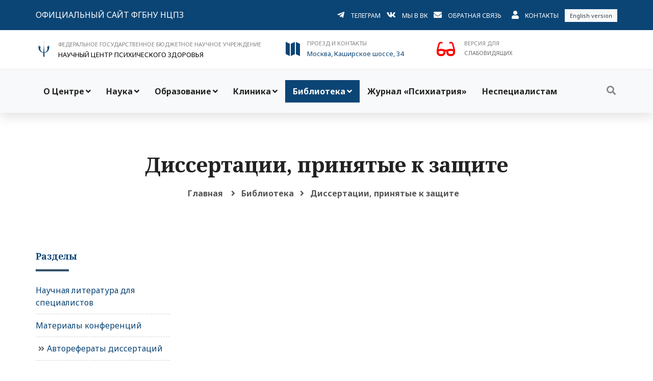

--- FILE ---
content_type: text/html; charset=UTF-8
request_url: https://ncpz.ru/cond/2/diss/
body_size: 11671
content:
<!DOCTYPE HTML PUBLIC "-//W3C//DTD HTML 4.01 Transitional//EN" "http://www.w3.org/TR/html4/loose.dtd">
<html xmlns:og="http://ogp.me/ns#">
<head prefix="og: http://ogp.me/ns# fb: http://ogp.me/ns/fb# article: http://ogp.me/ns/article#">

<!--Научный центр психического здоровья - Psychiatry.Ru-->
<meta http-equiv="Content-Type" content="text/html; charset=utf-8"/>
<meta http-equiv="cache-control" content="no-cache">
<meta http-equiv="ProgId" content="EditPlus">
<META NAME="autor" CONTENT="Mikhail Shabalin, MSK, RU">
<META NAME="keywords" CONTENT="НЦПЗ, Психиатрия, Снежневский, Тиганов, Смулевич, Дубницкая, Пантелеева, Цуцульковская, Концевой, Медведев, Козлова, Башина, Симашкова, Каледа, Олейчик, Бархатова, Крылова, Омельченко, Абрамова, Раюшкин, Дикая, расстройство, психопатология, аутизм, психический, психопатия,  психопат, аутизм, шизофрения, мания, депрессия, психоз, Эндогенные  расстройства, шизоид, аффективные состояния, шизоаффективные, обсессивно-компульсивные, фобия, фобические, соматоформные, дисморфофобия, пограничные, психосоматические, невроз, паранойя, галлюцинации, бред, псевдогаллюцинации, деперсонализация,(40), тоска, тревога, дистимия, истерия, психоневрологический,Психиатрия, Шизофрения, Депрессия, лечение, госпитализация, Mental Health, психическое здоровье, психиатр">
<META NAME="Ask" CONTENT="НЦПЗ, Психиатрия, Снежневский, Тиганов, Смулевич, Дубницкая, Пантелеева, Цуцульковская, Концевой, Медведев, Козлова, Башина, Симашкова, Каледа, Олейчик, Бархатова, Крылова, Омельченко, Абрамова, Раюшкин, Дикая, расстройство, психопатология, аутизм, психический, психопатия,  психопат, аутизм, шизофрения, мания, депрессия, психоз, Эндогенные  расстройства, шизоид, аффективные состояния, шизоаффективные, обсессивно-компульсивные, фобия, фобические, соматоформные, дисморфофобия, пограничные, психосоматические, невроз, паранойя, галлюцинации, бред, псевдогаллюцинации, деперсонализация,(40), тоска, тревога, дистимия, истерия, психоневрологический,Психиатрия, Шизофрения, Депрессия, лечение, госпитализация, Mental Health, психическое здоровье, психиатр">
<META NAME="description" CONTENT="Научный центр психического здоровья - Psychiatry.Ru">
<META NAME="abstact" CONTENT="Научный центр психического здоровья - Psychiatry.Ru">
<META NAME="page-topic" CONTENT="Научный центр психического здоровья - Psychiatry.Ru">
<META NAME="revisit" CONTENT="1 days">
<META NAME="robots" CONTENT="index,all">
<meta name="viewport" content="width=device-width, initial-scale=1.0"/>
<meta http-equiv="content-type" content="text/html; charset=UTF-8"/>
<meta property="og:title" content="ФГБНУ НЦПЗ. Диссертации." /> 
<meta property="og:description" content="ФГБНУ НЦПЗ. Диссертации." /> 
<meta property="og:image" content="https://ncpz.ru/images/socnet.png" />
<meta name="medium" content="news" /><TITLE>ФГБНУ НЦПЗ. Диссертации.</TITLE>
<!-- Favicon and Touch Icons -->
<link href="https://ncpz.ru/images/logoIcon.png" rel="shortcut icon" type="image/png">
<link href="https://ncpz.ru/images/logoIcon32.png" rel="apple-touch-icon">
<link href="https://ncpz.ru/images/logoIcon72.png" rel="apple-touch-icon" sizes="72x72">
<link href="https://ncpz.ru/images/logoIcon114.png" rel="apple-touch-icon" sizes="114x114">
<link href="https://ncpz.ru/images/logoIcon144.png" rel="apple-touch-icon" sizes="144x144">
<!-- капча -->
<script src='https://www.google.com/recaptcha/api.js'></script>

<!-- Stylesheet -->
<link href="https://ncpz.ru/css/bootstrap.min.css" rel="stylesheet" type="text/css">
<link href="https://ncpz.ru/css/animate.min.css" rel="stylesheet" type="text/css">
<link href="https://ncpz.ru/css/javascript-plugins-bundle.css" rel="stylesheet"/>

<link href="https://ncpz.ru/js/menuzord/css/menuzord.css" rel="stylesheet" type="text/css">
<link href="https://ncpz.ru/css/style-main.css" rel="stylesheet" type="text/css">
<link id="menuzord-menu-skins" href="https://ncpz.ru/css/menuzord-skins/menuzord-boxed.css" rel="stylesheet"/>

<link href="https://ncpz.ru/css/responsive.css" rel="stylesheet" type="text/css">
<link href="https://ncpz.ru/css/colors/theme-skin-color-set3.css" rel="stylesheet" type="text/css">
<link href="https://ncpz.ru/css/preloader.css" rel="stylesheet" type="text/css">
<link href="https://ncpz.ru/css/font-awesome5.css" rel="stylesheet" type="text/css">
<link href="https://ncpz.ru/css/fa/all.css" rel="stylesheet" type="text/css">
<link href="https://ncpz.ru/js/timeline-cp-responsive-vertical/timeline-cp-responsive-vertical.css" rel="stylesheet" type="text/css">
<link href="https://ncpz.ru/js/timeline-cd-horizontal/css/timeline-cd-horizontal.css" rel="stylesheet" type="text/css">
<link href="https://ncpz.ru/js/timeline-horizontal-vertical/css/timeline-horizontal-vertical.css" rel="stylesheet" type="text/css">
<link href="https://ncpz.ru/js/timeline-cd-vertical/css/timeline-cd-vertical.css" rel="stylesheet" type="text/css">


<!-- <link href="/css/jquery-ui.min.css" rel="stylesheet" type="text/css"> -->
<!-- CSS | menuzord megamenu skins -->

<!-- CSS | Main style file -->
<!-- CSS | Preloader Styles -->
<!-- CSS | Custom Margin Padding Collection -->
<link href="https://ncpz.ru/css/custom-bootstrap-margin-padding.css" rel="stylesheet" type="text/css">
<!-- CSS | Responsive media queries -->
<!-- <link href="/js/menuzord/css/menuzord-animations.css" rel="stylesheet" type="text/css"> -->
<!-- CSS | Style css. This is the file where you can place your own custom css code. Just uncomment it and use it. -->
<!-- <link href="css/style.css" rel="stylesheet" type="text/css"> -->





<!-- external javascripts -->
<script src="https://ncpz.ru/js/jquery.js"></script>
<script src="https://ncpz.ru/js/popper.min.js"></script>
<script src="https://ncpz.ru/js/bootstrap.min.js"></script>
<script src="https://ncpz.ru/js/javascript-plugins-bundle.js"></script>
<script src="https://ncpz.ru/js/menuzord/js/menuzord.js"></script>
<script src="https://ncpz.ru/js/timeline-cd-horizontal/js/timeline-cd-horizontal.js"></script>
<script src="https://ncpz.ru/js/timeline-horizontal-vertical/js/timeline-horizontal-vertical.min.js"></script>
<script src="https://ncpz.ru/js/timeline-horizontal-vertical/js/custom.js"></script>
<script src="https://ncpz.ru/js/timeline-cd-vertical/js/timeline-cd-vertical.js"></script>

<!-- CSS | Theme Color -->
<link href="https://ncpz.ru/css/ncpz.css" rel="stylesheet" type="text/css">
<!-- <link href="/css/special/ncpz.css" rel="stylesheet" type="text/css"> -->



<!-- JS | jquery plugin collection for this theme -->
<!-- <script src="/js/jquery-plugin-collection.js"></script> -->

<!-- HTML5 shim and Respond.js for IE8 support of HTML5 elements and media queries -->
<!-- WARNING: Respond.js doesn't work if you view the page via file:// -->
<!--[if lt IE 9]>
  <script src="https://oss.maxcdn.com/html5shiv/3.7.2/html5shiv.min.js"></script>
  <script src="https://oss.maxcdn.com/respond/1.4.2/respond.min.js"></script>
<![endif]-->

	<div id="preloader">
		<div id="spinner">
		  <img src="https://ncpz.ru/images/preloaders/ncpz_pre.gif" alt="">
		</div>
	</div>
	
</head>
<body class="">
<div id="wrapper">
	<header id="header" class="header header-layout-type-header-3rows">
		<div class="header-top d-block d-print-none">
			<div class="container">
				<div class="row">
					<div class="col-12 col-md-4 pt-sm-2 pb-sm-2 pt-md-3 pb-md-3">
						<ul class="list-inline text-center text-md-left">
							<li class="list-inline-item">
								<a href="https://ncpz.ru" class="font-16 text-uppercase">Официальный сайт ФГБНУ НЦПЗ</a>
							</li>
						</ul>
					</div>

					<div class="col-12 col-md-8 float-right float-sm-none pt-sm-2 pb-sm-2 pt-md-3 pb-md-3">
						<ul class="list-inline text-center text-md-right">
							<li class="list-inline-item">
								<i class="fab fa-telegram-plane font-16 d-sm-block"></i>
							</li>
							<li class="list-inline-item">
								<a href="https://t.me/psychiatry_ru" class="font-12 text-uppercase mb-1">Телеграм</a>
							</li>
							<li class="list-inline-item">
								<i class="fab fa-vk font-16 d-sm-block"></i>
							</li>
							<li class="list-inline-item">
								<a href="https://vk.com/public220368599" class="font-12 text-uppercase mb-1">Мы в ВК</a>
							</li>
							<li class="list-inline-item">
								<i class="fa fa-envelope font-16 d-sm-block"></i>
							</li>
							<li class="list-inline-item">
								<a href="#" data-toggle="modal" data-target="#modal_back_form" class="font-12 text-uppercase mb-1">Обратная связь</a>
							</li>
							<li class="list-inline-item ml-2">
								<i class="fa fa-user font-16 d-sm-block"></i>
							</li>
							<li class="list-inline-item">
								<a href="/stat/19" class="font-12 text-uppercase"> Контакты</a>
							</li>
							<li class="list-inline-item d-sm-block d-md-inline">
									<a class="bg-light p-5 text-dark font-11 pl-10 pr-10" href="https://ncpz-ru.translate.goog/?_x_tr_sl=auto&_x_tr_tl=en&_x_tr_hl=ru&_x_tr_pto=wapp">English version</a>
							</li>
						</ul>
					</div>
				</div>
			</div>
		</div>
		<div class="header-middle p-0 bg-lightest text-sm-center mt-3 mb-3">
			<div class="container pt-0 pb-0">
				<div class="row">
					<div class="col-12 d-none d-print-block">
						<ul class="list-inline text-center text-md-left">
							<li class="list-inline-item">
								<i class="logo logo-ncpz-logo text-primary font-64 mt-5 d-sm-block"></i>
							</li>
							<li class="list-inline-item text-left">
								<span class="font-16 text-gray text-uppercase"> ФЕДЕРАЛЬНОЕ ГОСУДАРСТВЕННОЕ БЮДЖЕТНОЕ НАУЧНОЕ УЧРЕЖДЕНИЕ</span>
								<p class="font-20 text-black m-0"> НАУЧНЫЙ ЦЕНТР ПСИХИЧЕСКОГО ЗДОРОВЬЯ</p>
							</li>
						</ul>
					</div>
				</div>
				<div class="row">
					<div class="col-xs-12 col-sm-12 col-md-12 col-lg-5 mt-0 mt-sm-15 d-block d-print-none">
						<ul class="list-inline text-center text-md-left">
							<li class="list-inline-item">
								<i class="logo logo-ncpz-logo text-primary font-32 mt-5 d-sm-block"></i>
							</li>
							<li class="list-inline-item">
								<span class="font-11 text-gray text-uppercase"> ФЕДЕРАЛЬНОЕ ГОСУДАРСТВЕННОЕ БЮДЖЕТНОЕ НАУЧНОЕ УЧРЕЖДЕНИЕ</span>
								<p class="font-13 text-black m-0"> НАУЧНЫЙ ЦЕНТР ПСИХИЧЕСКОГО ЗДОРОВЬЯ</p>
							</li>
						</ul>
					</div>


					<div class="col-xs-12 col-sm-12 col-md-6 col-lg-3 mt-0 mt-sm-15 d-block d-print-none">
						<ul class="list-inline text-center text-md-left">
							<li class="list-inline-item">
								<i class="icon_map text-primary font-32 mt-5 d-sm-block"></i>
							</li>
							<li class="list-inline-item text-left"><a href='/stat/19'>
								<span class="font-11 text-gray text-uppercase">Проезд и контакты</span>
								<p class="font-13 m-0">Москва, Каширское шоссе, 34</p>
								</a>
							</li>
						</ul>
					</div>
					
					<!-- <div class="col-xs-6 col-sm-6 col-md-2 mt-0 mt-sm-15 d-block d-print-none">
						<ul class="list-inline text-center text-md-left">
							<li class="list-inline-item">
								<i class="icon_mobile text-primary font-32 mt-5 d-sm-block"></i>
							</li>
							<li class="list-inline-item text-left">
								<span class="font-11 text-gray text-uppercase">Справочная</span>
								<p class="font-13 m-0"> +7 (495) 109-0393</p>
							</li>
						</ul>
					</div> -->

					<div class="col-xs-12 col-sm-12 col-md-6 col-lg-3 mt-sm-15 d-block d-print-none">
						<form method=post><input type=hidden name=slabo value=1>
							<ul class="list-inline text-center text-md-left">
							<li class="list-inline-item">
								<button type=submit class='special' style='cursor: pointer;'><span class="fa fa-glasses"></span></button>
							</li>
							<li class="list-inline-item text-left">
								<span class="font-11 text-gray text-uppercase">Версия для</span>
								<p class="font-11 m-0 text-uppercase">слабовидящих</p>
							</li>				  
							</ul>
						</form>
					</div>		  
				</div>
			</div>
		</div>

		<div class="header-nav d-block d-print-none">
			<div class="header-nav-wrapper navbar-scrolltofixed">
				<div class="menuzord-container header-nav-container bg-light">
					<div class="container position-relative">
						<div class="row header-nav-col-row">
							<div class="col-sm-auto align-self-center">
								<nav id="top-primary-nav" class="menuzord blue" data-effect="slide" data-animation="none" data-align="right">
									<ul id="main-nav" class="menuzord-menu">

									<li class="menu-item">
											<a href="http://www.ncpz.ru" title="О Центре">О Центре</a><ul class="dropdown"><li class="menu-item">
											<a href="/stat/49" title="Структура центра">Структура центра</a></li><li class="menu-item">
											<a href="/stat/17" title="История НЦПЗ">История НЦПЗ</a></li><li class="menu-item">
											<a href="/stat/225" title="Совет молодых ученых">Совет молодых ученых</a></li><li class="menu-item">
											<a href="/stat/325" title="Костромские школы молодых ученых">Костромские школы молодых ученых</a></li><li class="menu-item">
											<a href="/news/" title="Новости">Новости</a></li><li class="menu-item">
											<a href="/stat/245" title="Профсоюз">Профсоюз</a></li><li class="menu-item">
											<a href="/stat/237" title="Правовые документы">Правовые документы</a></li><li class="menu-item">
											<a href="/zakupki/" title="Закупки">Закупки</a></li><li class="menu-item">
											<a href="/stat/431" title="Противодействие коррупции">Противодействие коррупции</a></li><li class="menu-item">
											<a href="/stat/279" title="Вакансии">Вакансии</a></li><li class="menu-item">
											<a href="/stat/267" title="О сайте">О сайте</a></li></ul></li><li class="menu-item">
											<a href="/stat/238" title="Наука">Наука</a><ul class="dropdown"><li class="menu-item">
											<a href="/stat/49" title="Научные отделы и лаборатории">Научные отделы и лаборатории</a></li><li class="menu-item">
											<a href="/stat/308" title="Публикации сотрудников">Публикации сотрудников</a></li><li class="menu-item">
											<a href="/stat/195" title="Диссертационный совет">Диссертационный совет</a></li><li class="menu-item">
											<a href="/cond/0/diss/" title="Авторефераты диссертаций">Авторефераты диссертаций</a></li><li class="menu-item">
											<a href="/stat/564" title="Биоресурсная коллекция "НейроРесурс"">Биоресурсная коллекция "НейроРесурс"</a></li><li class="menu-item">
											<a href="/stat/271" title="Музей НЦПЗ">Музей НЦПЗ</a></li><li class="menu-item">
											<a href="/stat/99" title="Психометрические шкалы">Психометрические шкалы</a></li></ul></li><li class="menu-item">
											<a href="#" title="Образование">Образование</a><ul class="dropdown"><li class="menu-item">
											<a href="/stat/436" title="Сведения об образовательной организации">Сведения об образовательной организации</a><ul class="dropdown"><li class="menu-item">
											<a href="/sveden/common" title="Основные сведения">Основные сведения</a></li><li class="menu-item">
											<a href="/sveden/struct" title="Структура и органы управления образовательной организацией">Структура и органы управления образовательной организацией</a></li><li class="menu-item">
											<a href="/sveden/document" title="Документы">Документы</a></li><li class="menu-item">
											<a href="/stat/236" title="Образование">Образование</a></li><li class="menu-item">
											<a href="/stat/472" title="Образовательные стандарты и требования">Образовательные стандарты и требования</a></li><li class="menu-item">
											<a href="/stat/437" title="Руководство">Руководство</a></li><li class="menu-item">
											<a href="/stat/537" title="Педагогический состав">Педагогический состав</a></li><li class="menu-item">
											<a href="/stat/478" title="Материально-техническое обеспечение и оснащенность образовательного процесса. Доступная среда">Материально-техническое обеспечение и оснащенность образовательного процесса. Доступная среда</a></li><li class="menu-item">
											<a href="/stat/453" title="Стипендии и меры поддержки обучающихся">Стипендии и меры поддержки обучающихся</a></li><li class="menu-item">
											<a href="/stat/326" title="Платные образовательные услуги">Платные образовательные услуги</a></li><li class="menu-item">
											<a href="/stat/504" title="Финансово-хозяйственная деятельность">Финансово-хозяйственная деятельность</a></li><li class="menu-item">
											<a href="/stat/449" title="Вакантные места для приема (перевода) обучающихся">Вакантные места для приема (перевода) обучающихся</a></li><li class="menu-item">
											<a href="/stat/479" title="Международное сотрудничество">Международное сотрудничество</a></li><li class="menu-item">
											<a href="/stat/538" title="Сведения об условиях питания и охраны здоровья обучающихся">Сведения об условиях питания и охраны здоровья обучающихся</a></li></ul></li><li class="menu-item">
											<a href="/stat/450" title="Приемная кампания">Приемная кампания</a><ul class="dropdown"><li class="menu-item">
											<a href="/stat/300" title="Аспирантура">Аспирантура</a></li><li class="menu-item">
											<a href="/stat/298" title="Ординатура">Ординатура</a></li></ul></li><li class="menu-item">
											<a href="#" title="Информация для обучающихся">Информация для обучающихся</a><ul class="dropdown"><li class="menu-item">
											<a href="/stat/605" title="Ординаторам">Ординаторам</a><ul class="dropdown"><li class="menu-item">
											<a href="/stat/608" title="Нормативные основы обучения">Нормативные основы обучения</a></li><li class="menu-item">
											<a href="/stat/606" title="Электронные ресурсы">Электронные ресурсы</a></li></ul></li><li class="menu-item">
											<a href="/stat/604" title="Аспирантам">Аспирантам</a><ul class="dropdown"><li class="menu-item">
											<a href="/stat/607" title="Нормативные основы обучения">Нормативные основы обучения</a></li><li class="menu-item">
											<a href="/stat/606" title="Электронные ресурсы">Электронные ресурсы</a></li></ul></li><li class="menu-item">
											<a href="http://edu.1090393.ru" title="Электронная информационно-образовательная среда">Электронная информационно-образовательная среда</a></li></ul></li><li class="menu-item">
											<a href="/stat/585" title="Прикрепление для сдачи кандидатских экзаменов">Прикрепление для сдачи кандидатских экзаменов</a></li><li class="menu-item">
											<a href="/stat/586" title="Прикрепление для подготовки диссертации без освоения программ аспирантуры">Прикрепление для подготовки диссертации без освоения программ аспирантуры</a></li><li class="menu-item">
											<a href="/stat/241" title="Отдел непрерывного образования и профессионального развития">Отдел непрерывного образования и профессионального развития</a></li><li class="menu-item">
											<a href="/stat/276" title="Студенческий научный кружок">Студенческий научный кружок</a></li><li class="menu-item">
											<a href="/stat/518" title="Учебные пособия">Учебные пособия</a></li></ul></li><li class="menu-item">
											<a href="/stat/590" title="Клиника">Клиника</a><ul class="dropdown"><li class="menu-item">
											<a href="#" title="Консультативно – диагностический прием">Консультативно – диагностический прием</a><ul class="dropdown"><li class="menu-item">
											<a href="/stat/575" title="Амбулаторный прием взрослых">Амбулаторный прием взрослых</a></li><li class="menu-item">
											<a href="/stat/581" title="Амбулаторный прием детей">Амбулаторный прием детей</a></li><li class="menu-item">
											<a href="/stat/589" title="Служба охраны материнского психического здоровья">Служба охраны материнского психического здоровья</a></li></ul></li><li class="menu-item">
											<a href="#" title="Госпитализация">Госпитализация</a><ul class="dropdown"><li class="menu-item">
											<a href="/stat/576" title="Госпитализация взрослых">Госпитализация взрослых</a></li><li class="menu-item">
											<a href="/stat/577" title="Госпитализация детей">Госпитализация детей</a></li><li class="menu-item">
											<a href="/stat/578" title="Правила внутреннего распорядка">Правила внутреннего распорядка</a></li><li class="menu-item">
											<a href="/stat/579" title="Передачи пациентам">Передачи пациентам</a></li></ul></li><li class="menu-item">
											<a href="/stat/22" title="Платные услуги">Платные услуги</a></li><li class="menu-item">
											<a href="/stat/247" title="Клинические отделения">Клинические отделения</a></li><li class="menu-item">
											<a href="https://forms.yandex.ru/u/69672552d046880f3cdab014/" title="Анкета для оценки качества оказания услуг в стационаре">Анкета для оценки качества оказания услуг в стационаре</a></li><li class="menu-item">
											<a href="/otzyv/" title="Отзывы">Отзывы</a></li></ul></li><li class="menu-item active">
											<a href="/stat/239" title="Библиотека">Библиотека</a><ul class="dropdown"><li class="menu-item">
											<a href="/stat/337" title="Научная литература для специалистов">Научная литература для специалистов</a></li><li class="menu-item">
											<a href="/stat/281" title="Материалы конференций">Материалы конференций</a></li><li class="menu-item">
											<a href="/cond/0/diss/" title="Авторефераты диссертаций">Авторефераты диссертаций</a></li><li class="menu-item">
											<a href="/stat/56" title="Пособия для врачей">Пособия для врачей</a></li><li class="menu-item">
											<a href="/stat/163" title="Болезнь и творчество">Болезнь и творчество</a></li><li class="menu-item">
											<a href="/gal/artworks" title="Галерея">Галерея</a></li><li class="menu-item">
											<a href="/stat/430" title="Документы WPA">Документы WPA</a></li></ul></li><li class="menu-item">
											<a href="/stat/74" title="Журнал «Психиатрия»">Журнал «Психиатрия»</a></li><li class="menu-item">
											<a href="/stat/128" title="Неспециалистам">Неспециалистам</a></li>									
									</ul>
								</nav>
							</div>

							<div class="col-sm-auto ml-auto align-self-center">
								<ul class="list-inline nav-side-icon-list">
									<li class="hidden-mobile-mode"><a href="#" id="top-nav-search-btn"><i class="search-icon fa fa-search"></i></a></li>
								</ul>
								<div id="top-nav-search-form" class="clearfix">
									<form action="https://ncpz.ru/search/" method="POST" id="searchform">
									<input class="" type="text" name="searchterm" id="searchinput" placeholder="Введите поисковый запрос и нажмите Enter" autocomplete="off" onblur="if(this.value == '') { this.value ='Поиск'; }" onfocus="if(this.value =='Поиск') { this.value = ''; }"  >
									</form>
									<a href="#" id="close-search-btn"><i class="fa fa-times"></i></a>
								</div>
							</div>
						</div>
					</div>
				</div>

				<div class="row d-block d-xl-none">
					<div class="col-12">
						<nav id="top-primary-nav-clone" class="menuzord d-block d-xl-none default menuzord-color-default menuzord-border-boxed menuzord-responsive" data-effect="slide" data-animation="none" data-align="right">
							<ul id="main-nav-clone" class="menuzord-menu menuzord-right menuzord-indented scrollable">
							</ul>
						</nav>
					</div>
				</div>
			</div>
		</div>
	</header>
</div>



	
	<!-- Modal - Форма обратной связи -->
              <div class="modal fade" id="modal_back_form" tabindex="-1" role="dialog" aria-labelledby="myModalLabel">
			    <div class="modal-dialog modal-lg" role="document">
				 <div class="modal-content">
				    <div class="border-1px p-25">
						<button type="button" class="close p-10 mr-10 mt-10 font-24" data-dismiss="modal" aria-label="Закрыть"><span aria-hidden="true">&times;</span></button>
						<div class="border-10px p-30">
							<form method="post">
							<h4 class="heading-title">Форма обратной связи</h4>
							<div class="form-group">
								<div class="row">
									<div class="form-group col-md-12">
										<select class="form-control" name='razdel'>
											<option value=1>Вопрос по работе сайта</option>
											<option value=2>Вопрос специалисту</option>
											<option value=3>Вопрос в администацию клиники</option>
											<option value=4>Приемная комиссия</option>
										</select>
									</div>
								</div>
								<div class="row">	
									<div class="form-group col-md-6">
										<label>Адрес email</label>
										<input type="email" name="email" class="form-control">
									</div>
									
									<div class="form-group col-md-6">
										<label>Имя</label>
										<input type="name" name="name" class="form-control">
									</div>
								</div>	
								
								<div class="row">
									<div class="form-group col-md-12">
										<label>Текст сообщения</label>
										<textarea name='message' class="form-control"rows="6"></textarea>
									</div>
								</div>

								<div class="row">
									<div class="g-recaptcha form-group col-md-12" data-sitekey="6LfAWSMUAAAAAOFB2cde7anQKL_g_KDj-SvN9Ceu">
									</div>
								</div>
								

								
								<div class="row">
									<div class="form-group col-md-12">
										<button type="submit" class="btn btn-default">Отправить сообщение</button>
									</div>
								</div>
							</div>
							<input type="hidden" name="new_post" value="1">
							</form>
						</div>
                    </div>
                  </div>
                </div>
              </div>
	<!-- Modal - Форма обратной связи -->			  
	
  </header>
  
     

<div class="main-content">

<section class="page-title tm-page-title text-inverted page-title-standar bg-lightest">
      <div class="container padding-medium">
        <div class="row">
			<div class="col-md-12 title-content text-center">
							  <h3 class='title'>Диссертации, принятые к защите</h3>			<nav class="breadcrumbs mt-10" role="navigation" aria-label="Breadcrumbs">
              	<div class="breadcrumbs">
                <span><a href="https://ncpz.ru/">Главная</a></span>
				<span><i class="fa fa-angle-right"></i></span><span><a href='https://ncpz.ru/stat/239'>Библиотека</a></span><span><i class="fa fa-angle-right"></i></span><span><a href='https://ncpz.ru/cond/2/diss/'>Диссертации, принятые к защите</a></span>				</div>
			</nav>
           	</div>
        </div>
      </div>
</section>

	<section>
		<div class="container mt-10 mb-10 pt-0 pb-10">
			<div class="row justify-content-center">
				<div class="col-md-9 order-1 order-md-2">
					<div class="blog-posts">
						<article class="post clearfix mb-0">
							<div><ul>						</article>
					</div>
				</div>
				
				<div class="col-12 order-2 order-md-1 col-md-3 d-none d-md-block d-print-none">
											<div class="sidebar sidebar-left mb-10 pt-10 pb-10" >

								  <div class="widget">
									<h5 class="widget-title line-bottom">Разделы</h5>
									<div class="categories">
									  <ul class="list-border theme-colored">

										<li><a href=https://ncpz.ru/stat/337>Научная литература для специалистов</a></li><li><a href=https://ncpz.ru/stat/281>Материалы конференций</a></li><li><span class='fa fa-angle-double-right animated font-14 p-5'></span><a href=https://ncpz.ru//cond/0/diss/>Авторефераты диссертаций</a></li><li><a href=https://ncpz.ru/stat/56>Пособия для врачей</a></li><li><a href=https://ncpz.ru/stat/163>Болезнь и творчество</a></li><li><a href=https://ncpz.ru/gal/artworks>Галерея</a></li><li><a href=https://ncpz.ru/stat/430>Документы WPA</a></li>									  </ul>
									</div>
								  </div>
								  								  <div class="widget">
									<h5 class="widget-title line-bottom">Новости</h5>
									<div class="latest-posts">
									 

										<article class="post media-post clearfix pb-0 mb-10 mt-0" >
<div class="post-right">
<p class="post-title mt-0"><a href="/newscomplete/999">Цена эволюции: выявлены точки уязвимости генома, связанные с нарушением психики у детей</a></p>
<p>19 января, 2026</p>
</div>
</article>
<article class="post media-post clearfix pb-0 mb-10 mt-0" >
<div class="post-right">
<p class="post-title mt-0"><a href="/newscomplete/998">В НЦПЗ увеличено количество бюджетных мест в ординатуру</a></p>
<p>14 января, 2026</p>
</div>
</article>
<article class="post media-post clearfix pb-0 mb-10 mt-0" >
<div class="post-right">
<p class="post-title mt-0"><a href="/newscomplete/997">150 лет со дня рождения академика В.А. Гиляровского</a></p>
<p>07 января, 2026</p>
</div>
</article>
<article class="post media-post clearfix pb-0 mb-10 mt-0" >
<div class="post-right">
<p class="post-title mt-0"><a href="/newscomplete/996">Статьи сотрудников НЦПЗ в журнале «Медицинская психология в России»</a></p>
<p>25 декабря, 2025</p>
</div>
</article>
<article class="post media-post clearfix pb-0 mb-10 mt-0" >
<div class="post-right">
<p class="post-title mt-0"><a href="/newscomplete/995">Сотрудник НЦПЗ — участник конкурса «Био/мол/текст»</a></p>
<p>24 декабря, 2025</p>
</div>
</article>

									</div>
								  </div>

								  
						 </div>				</div>

	
			</div>		
		</div>		
	
		</section>

</div>
  <!-- end main-content -->  
  
 <!-- Footer -->

 <footer id="footer" class="footer d-block d-print-none">
    <div class="footer-widget-area">
      <div class="p-90">
        <div class="row">
          <div class="col-12 col-md-6 col-lg-2 сol-xl-1">
            <div class="tm-widget-contact-info contact-info-style1 contact-icon-theme-colored1">
              <div class="thumb text-center">
                <img alt="" src="https://ncpz.ru/images/logo-wt.png">
              </div>
            </div>
          </div>
          <div class="col-md-6 col-lg-3 col-xl-3">
            <div class="widget widget_nav_menu">
              <h4 class="widget-title widget-title-line-bottom line-bottom-theme-colored1">Страницы</h4>
              <ul>
                <li><a href="https://ncpz.ru">Главная</a></li>
                <li><a href="https://ncpz.ru/stat/238">Научная работа</a></li>
                <li><a href="https://ncpz.ru/stat/236">Образовательная деятельность</a></li>
                <li><a href="https://ncpz.ru/stat/436">Сведения об образовательной организации</a></li>
                <li><a href="https://ncpz.ru/stat/247">Клиника</a></li>
                <li><a href="https://ncpz.ru/stat/239">Библиотека</a></li>
                <li><a href="https://ncpz.ru/stat/128">Неспециалистам</a></li>
                <li><a href="https://ncpz.ru/stat/74">Журнал "Психиатрия"</a></li>
                <li><a href="https://ncpz.ru/stat/19">Контакты</a></li>
              </ul>
            </div>
          </div>

          <div class="col-12 ol-md-6 col-lg-3 col-xl-3">
            <div class="widget widget_nav_menu">
              <h4 class="widget-title widget-title-line-bottom line-bottom-theme-colored1">Важные ссылки</h4>
              <ul>
                <li><a href="https://ncpz.ru/stat/49">Структура НЦПЗ</a></li>
                <li><a href="https://ncpz.ru/news/">Новости</a></li>
                <li><a href="https://ncpz.ru/stat/237">Правовая информация</a></li>
                <li><a href="https://ncpz.ru/stat/267">О сайте</a></li>
                <li><a href="https://ncpz.ru/stat/195">Диссертационный совет</a></li>
                <li><a href="https://ncpz.ru/stat/128">Неспециалистам</a></li>
                <li><a href="https://ncpz.ru/stat/279">Вакансии</a></li>
              </ul>
            </div>
          </div>

          <div class="col-12 col-md-6 col-lg-3 col-xl-3">
            <div class="widget widget_nav_menu">
              <h4 class="widget-title widget-title-line-bottom line-bottom-theme-colored1">Контакты</h4>
              <ul>
                <li>+7 (495) 109-0393</li>
                <li><a href="mailto:ncpz@ncpz.ru">ncpz@ncpz.ru</a></li>
                <li><a href="https://ncpz.ru/stat/19" class="lineheight-20">115522, г.Москва, Каширское шоссе, д.34</a>
                <li>
<script type="text/javascript">
						(function (d, w, c) {
							(w[c] = w[c] || []).push(function() {
								try {
									w.yaCounter28107309 = new Ya.Metrika({
										id:28107309,
										clickmap:true,
										trackLinks:true,
										accurateTrackBounce:true,
										webvisor:true
									});
								} catch(e) { }
							});

							var n = d.getElementsByTagName("script")[0],
								s = d.createElement("script"),
								f = function () { n.parentNode.insertBefore(s, n); };
							s.type = "text/javascript";
							s.async = true;
							s.src = "https://mc.yandex.ru/metrika/watch.js";

if (w.opera == "[object Opera]") {
	d.addEventListener("DOMContentLoaded", f, false);
} else { f(); }
	})(document, window, "yandex_metrika_callbacks");
</script>
<a href="https://metrika.yandex.ru/stat/?id=28107309&amp;from=informer" target="_blank" rel="nofollow"><img src="https://informer.yandex.ru/informer/28107309/3_0_FFFFFFFF_FFFFFFFF_0_pageviews" alt="Яндекс.Метрика" title="Яндекс.Метрика: данные за сегодня (просмотры, визиты и уникальные посетители)" class="ym-advanced-informer" data-cid="28107309" data-lang="ru" /></a>
  <noscript><div><img src="https://mc.yandex.ru/watch/28107309" style="position:absolute; left:-9999px;" alt="" /></div></noscript>
  
<!-- Top.Mail.Ru counter -->
<script type="text/javascript">
var _tmr = window._tmr || (window._tmr = []);
_tmr.push({id: "12920", type: "pageView", start: (new Date()).getTime()});
(function (d, w, id) {
  if (d.getElementById(id)) return;
  var ts = d.createElement("script"); ts.type = "text/javascript"; ts.async = true; ts.id = id;
  ts.src = "https://top-fwz1.mail.ru/js/code.js";
  var f = function () {var s = d.getElementsByTagName("script")[0]; s.parentNode.insertBefore(ts, s);};
  if (w.opera == "[object Opera]") { d.addEventListener("DOMContentLoaded", f, false); } else { f(); }
})(document, window, "tmr-code");
</script>
<noscript><div><img src="https://top-fwz1.mail.ru/counter?id=12920;js=na" style="position:absolute;left:-9999px;" alt="Top.Mail.Ru" /></div></noscript>
<!-- /Top.Mail.Ru counter -->

<!-- Top.Mail.Ru logo -->
<a href="https://top-fwz1.mail.ru/jump?from=12920">
<img src="https://top-fwz1.mail.ru/counter?id=12920;t=479;l=1" height="31" width="88" alt="Top.Mail.Ru" style="border:0;" /></a>
<!-- /Top.Mail.Ru logo -->

                    <!--
                          <p class="text-white mb-5 mt-15">Подписаться на рассылку новостей</p>
                          <form id="footer-mailchimp-subscription-form" class="newsletter-form mt-10">
                                  <label class="display-block" for="mce-EMAIL"></label>
                                  <div class="input-group">
                                    <input type="email" value="" name="subscribe_email" placeholder="Ваш Email"  class="form-control" data-height="37px" id="mce-EMAIL">
                                    <span class="input-group-btn">
                                        <button type="submit" class="btn btn-colored btn-theme-colored m-0"><i class="fa fa-paper-plane-o text-white"></i></button>
                                    </span>
                                  </div>
                                </form>
                    -->
                                <!-- Mailchimp Subscription Form Validation-->
                                <!-- <script type="text/javascript">
                                  $('#footer-mailchimp-subscription-form').ajaxChimp({
                                      callback: mailChimpCallBack,
                                      url: '//thememascot.us9.list-manage.com/subscribe/post?u=a01f440178e35febc8cf4e51f&amp;id=49d6d30e1e'
                                  });

                                  function mailChimpCallBack(resp) {
                                      // Hide any previous response text
                                      var $mailchimpform = $('#footer-mailchimp-subscription-form'),
                                          $response = '';
                                      $mailchimpform.children(".alert").remove();
                                      console.log(resp);
                                      if (resp.result === 'success') {
                                          $response = '<div class="alert alert-success"><button type="button" class="close" data-dismiss="alert" aria-label="Close"><span aria-hidden="true">&times;</span></button>' + resp.msg + '</div>';
                                      } else if (resp.result === 'error') {
                                          $response = '<div class="alert alert-danger"><button type="button" class="close" data-dismiss="alert" aria-label="Close"><span aria-hidden="true">&times;</span></button>' + resp.msg + '</div>';
                                      }
                                      $mailchimpform.prepend($response);
                                  }
                                </script> -->
                  </li>
                  <ul class="styled-icons icon-dark icon-theme-colored1 icon-rounded clearfix mt-40">

	<li><a class="social-link" data-bg-color="#507299" onclick="window.open('http://vkontakte.ru/share.php?url=', 'vkontakte', 'width=626, height=636'); return false;" href="http://vkontakte.ru/share.php?url=" rel="nofollow">
	<i class="fab fa-vk" title="Поделиться с друзьями в ВКонтакте"></i></a></li>

	<li><a data-bg-color="#168de2" onclick="window.open('http://connect.mail.ru/share?share_url=', 'mmir', 'width=626, height=636'); return false;" rel="nofollow" href="http://connect.mail.ru/share?share_url=">
	<i class="fa fa-at" title="Поделиться с друзьями Моего Мира на Mail.ru"></i></a></li>

	<li><a data-bg-color="#004359" href="https://t.me/share/url?url=&text=ФГБНУ НЦПЗ. Диссертации." title="Поделиться ссылкой в телеграм">
	<i class="fab fa-telegram-plane" title="Поделиться ссылкой в телеграм"></i></a></li>

</ul>              </ul>
            </div>
          </div>
          
          <div class="col-12 col-md-6 col-lg-1 сol-xl-1">
            <div class="tm-widget-contact-info contact-info-style1 contact-icon-theme-colored1">
              <div class="description mt-3">
                <!-- <iframe src="https://nok.rosminzdrav.ru/MO/GetBanner/10891/2" border="0" scrolling="no" allowtransparency="true" width="120" height="260" style="border: 0;" class="widget dark text-center float-center" align=center>
                </iframe>			 -->
              </div>
            </div>
          </div>


        </div>
      </div>
      <div class="footer-bottom" data-tm-bg-color="#2A2A2A" style="background-color: rgb(42, 42, 42) !important;">
        <div class="container">
          <div class="row pt-20 pb-20">
            <div class="col-12">
              <div class="footer-paragraph text-center">
                  ©2026 Все права защищены. Копирование любых материалов без письменного разрешения не допускается.
              </div>
            </div>
          </div>
        </div>
      </div>
    </div>
  </footer>

						
 
    <a class="scrollToTop" href="#"><i class="fa fa-angle-up"></i></a>

<!-- Footer Scripts -->
<script src="https://ncpz.ru/js/custom.js"></script>

<!-- <script src="/slabo/script.js"></script> -->
</body>
</html> 

</body>
</html>


--- FILE ---
content_type: text/html; charset=utf-8
request_url: https://www.google.com/recaptcha/api2/anchor?ar=1&k=6LfAWSMUAAAAAOFB2cde7anQKL_g_KDj-SvN9Ceu&co=aHR0cHM6Ly9uY3B6LnJ1OjQ0Mw..&hl=en&v=PoyoqOPhxBO7pBk68S4YbpHZ&size=normal&anchor-ms=20000&execute-ms=30000&cb=cq7tfvxfgmqt
body_size: 49370
content:
<!DOCTYPE HTML><html dir="ltr" lang="en"><head><meta http-equiv="Content-Type" content="text/html; charset=UTF-8">
<meta http-equiv="X-UA-Compatible" content="IE=edge">
<title>reCAPTCHA</title>
<style type="text/css">
/* cyrillic-ext */
@font-face {
  font-family: 'Roboto';
  font-style: normal;
  font-weight: 400;
  font-stretch: 100%;
  src: url(//fonts.gstatic.com/s/roboto/v48/KFO7CnqEu92Fr1ME7kSn66aGLdTylUAMa3GUBHMdazTgWw.woff2) format('woff2');
  unicode-range: U+0460-052F, U+1C80-1C8A, U+20B4, U+2DE0-2DFF, U+A640-A69F, U+FE2E-FE2F;
}
/* cyrillic */
@font-face {
  font-family: 'Roboto';
  font-style: normal;
  font-weight: 400;
  font-stretch: 100%;
  src: url(//fonts.gstatic.com/s/roboto/v48/KFO7CnqEu92Fr1ME7kSn66aGLdTylUAMa3iUBHMdazTgWw.woff2) format('woff2');
  unicode-range: U+0301, U+0400-045F, U+0490-0491, U+04B0-04B1, U+2116;
}
/* greek-ext */
@font-face {
  font-family: 'Roboto';
  font-style: normal;
  font-weight: 400;
  font-stretch: 100%;
  src: url(//fonts.gstatic.com/s/roboto/v48/KFO7CnqEu92Fr1ME7kSn66aGLdTylUAMa3CUBHMdazTgWw.woff2) format('woff2');
  unicode-range: U+1F00-1FFF;
}
/* greek */
@font-face {
  font-family: 'Roboto';
  font-style: normal;
  font-weight: 400;
  font-stretch: 100%;
  src: url(//fonts.gstatic.com/s/roboto/v48/KFO7CnqEu92Fr1ME7kSn66aGLdTylUAMa3-UBHMdazTgWw.woff2) format('woff2');
  unicode-range: U+0370-0377, U+037A-037F, U+0384-038A, U+038C, U+038E-03A1, U+03A3-03FF;
}
/* math */
@font-face {
  font-family: 'Roboto';
  font-style: normal;
  font-weight: 400;
  font-stretch: 100%;
  src: url(//fonts.gstatic.com/s/roboto/v48/KFO7CnqEu92Fr1ME7kSn66aGLdTylUAMawCUBHMdazTgWw.woff2) format('woff2');
  unicode-range: U+0302-0303, U+0305, U+0307-0308, U+0310, U+0312, U+0315, U+031A, U+0326-0327, U+032C, U+032F-0330, U+0332-0333, U+0338, U+033A, U+0346, U+034D, U+0391-03A1, U+03A3-03A9, U+03B1-03C9, U+03D1, U+03D5-03D6, U+03F0-03F1, U+03F4-03F5, U+2016-2017, U+2034-2038, U+203C, U+2040, U+2043, U+2047, U+2050, U+2057, U+205F, U+2070-2071, U+2074-208E, U+2090-209C, U+20D0-20DC, U+20E1, U+20E5-20EF, U+2100-2112, U+2114-2115, U+2117-2121, U+2123-214F, U+2190, U+2192, U+2194-21AE, U+21B0-21E5, U+21F1-21F2, U+21F4-2211, U+2213-2214, U+2216-22FF, U+2308-230B, U+2310, U+2319, U+231C-2321, U+2336-237A, U+237C, U+2395, U+239B-23B7, U+23D0, U+23DC-23E1, U+2474-2475, U+25AF, U+25B3, U+25B7, U+25BD, U+25C1, U+25CA, U+25CC, U+25FB, U+266D-266F, U+27C0-27FF, U+2900-2AFF, U+2B0E-2B11, U+2B30-2B4C, U+2BFE, U+3030, U+FF5B, U+FF5D, U+1D400-1D7FF, U+1EE00-1EEFF;
}
/* symbols */
@font-face {
  font-family: 'Roboto';
  font-style: normal;
  font-weight: 400;
  font-stretch: 100%;
  src: url(//fonts.gstatic.com/s/roboto/v48/KFO7CnqEu92Fr1ME7kSn66aGLdTylUAMaxKUBHMdazTgWw.woff2) format('woff2');
  unicode-range: U+0001-000C, U+000E-001F, U+007F-009F, U+20DD-20E0, U+20E2-20E4, U+2150-218F, U+2190, U+2192, U+2194-2199, U+21AF, U+21E6-21F0, U+21F3, U+2218-2219, U+2299, U+22C4-22C6, U+2300-243F, U+2440-244A, U+2460-24FF, U+25A0-27BF, U+2800-28FF, U+2921-2922, U+2981, U+29BF, U+29EB, U+2B00-2BFF, U+4DC0-4DFF, U+FFF9-FFFB, U+10140-1018E, U+10190-1019C, U+101A0, U+101D0-101FD, U+102E0-102FB, U+10E60-10E7E, U+1D2C0-1D2D3, U+1D2E0-1D37F, U+1F000-1F0FF, U+1F100-1F1AD, U+1F1E6-1F1FF, U+1F30D-1F30F, U+1F315, U+1F31C, U+1F31E, U+1F320-1F32C, U+1F336, U+1F378, U+1F37D, U+1F382, U+1F393-1F39F, U+1F3A7-1F3A8, U+1F3AC-1F3AF, U+1F3C2, U+1F3C4-1F3C6, U+1F3CA-1F3CE, U+1F3D4-1F3E0, U+1F3ED, U+1F3F1-1F3F3, U+1F3F5-1F3F7, U+1F408, U+1F415, U+1F41F, U+1F426, U+1F43F, U+1F441-1F442, U+1F444, U+1F446-1F449, U+1F44C-1F44E, U+1F453, U+1F46A, U+1F47D, U+1F4A3, U+1F4B0, U+1F4B3, U+1F4B9, U+1F4BB, U+1F4BF, U+1F4C8-1F4CB, U+1F4D6, U+1F4DA, U+1F4DF, U+1F4E3-1F4E6, U+1F4EA-1F4ED, U+1F4F7, U+1F4F9-1F4FB, U+1F4FD-1F4FE, U+1F503, U+1F507-1F50B, U+1F50D, U+1F512-1F513, U+1F53E-1F54A, U+1F54F-1F5FA, U+1F610, U+1F650-1F67F, U+1F687, U+1F68D, U+1F691, U+1F694, U+1F698, U+1F6AD, U+1F6B2, U+1F6B9-1F6BA, U+1F6BC, U+1F6C6-1F6CF, U+1F6D3-1F6D7, U+1F6E0-1F6EA, U+1F6F0-1F6F3, U+1F6F7-1F6FC, U+1F700-1F7FF, U+1F800-1F80B, U+1F810-1F847, U+1F850-1F859, U+1F860-1F887, U+1F890-1F8AD, U+1F8B0-1F8BB, U+1F8C0-1F8C1, U+1F900-1F90B, U+1F93B, U+1F946, U+1F984, U+1F996, U+1F9E9, U+1FA00-1FA6F, U+1FA70-1FA7C, U+1FA80-1FA89, U+1FA8F-1FAC6, U+1FACE-1FADC, U+1FADF-1FAE9, U+1FAF0-1FAF8, U+1FB00-1FBFF;
}
/* vietnamese */
@font-face {
  font-family: 'Roboto';
  font-style: normal;
  font-weight: 400;
  font-stretch: 100%;
  src: url(//fonts.gstatic.com/s/roboto/v48/KFO7CnqEu92Fr1ME7kSn66aGLdTylUAMa3OUBHMdazTgWw.woff2) format('woff2');
  unicode-range: U+0102-0103, U+0110-0111, U+0128-0129, U+0168-0169, U+01A0-01A1, U+01AF-01B0, U+0300-0301, U+0303-0304, U+0308-0309, U+0323, U+0329, U+1EA0-1EF9, U+20AB;
}
/* latin-ext */
@font-face {
  font-family: 'Roboto';
  font-style: normal;
  font-weight: 400;
  font-stretch: 100%;
  src: url(//fonts.gstatic.com/s/roboto/v48/KFO7CnqEu92Fr1ME7kSn66aGLdTylUAMa3KUBHMdazTgWw.woff2) format('woff2');
  unicode-range: U+0100-02BA, U+02BD-02C5, U+02C7-02CC, U+02CE-02D7, U+02DD-02FF, U+0304, U+0308, U+0329, U+1D00-1DBF, U+1E00-1E9F, U+1EF2-1EFF, U+2020, U+20A0-20AB, U+20AD-20C0, U+2113, U+2C60-2C7F, U+A720-A7FF;
}
/* latin */
@font-face {
  font-family: 'Roboto';
  font-style: normal;
  font-weight: 400;
  font-stretch: 100%;
  src: url(//fonts.gstatic.com/s/roboto/v48/KFO7CnqEu92Fr1ME7kSn66aGLdTylUAMa3yUBHMdazQ.woff2) format('woff2');
  unicode-range: U+0000-00FF, U+0131, U+0152-0153, U+02BB-02BC, U+02C6, U+02DA, U+02DC, U+0304, U+0308, U+0329, U+2000-206F, U+20AC, U+2122, U+2191, U+2193, U+2212, U+2215, U+FEFF, U+FFFD;
}
/* cyrillic-ext */
@font-face {
  font-family: 'Roboto';
  font-style: normal;
  font-weight: 500;
  font-stretch: 100%;
  src: url(//fonts.gstatic.com/s/roboto/v48/KFO7CnqEu92Fr1ME7kSn66aGLdTylUAMa3GUBHMdazTgWw.woff2) format('woff2');
  unicode-range: U+0460-052F, U+1C80-1C8A, U+20B4, U+2DE0-2DFF, U+A640-A69F, U+FE2E-FE2F;
}
/* cyrillic */
@font-face {
  font-family: 'Roboto';
  font-style: normal;
  font-weight: 500;
  font-stretch: 100%;
  src: url(//fonts.gstatic.com/s/roboto/v48/KFO7CnqEu92Fr1ME7kSn66aGLdTylUAMa3iUBHMdazTgWw.woff2) format('woff2');
  unicode-range: U+0301, U+0400-045F, U+0490-0491, U+04B0-04B1, U+2116;
}
/* greek-ext */
@font-face {
  font-family: 'Roboto';
  font-style: normal;
  font-weight: 500;
  font-stretch: 100%;
  src: url(//fonts.gstatic.com/s/roboto/v48/KFO7CnqEu92Fr1ME7kSn66aGLdTylUAMa3CUBHMdazTgWw.woff2) format('woff2');
  unicode-range: U+1F00-1FFF;
}
/* greek */
@font-face {
  font-family: 'Roboto';
  font-style: normal;
  font-weight: 500;
  font-stretch: 100%;
  src: url(//fonts.gstatic.com/s/roboto/v48/KFO7CnqEu92Fr1ME7kSn66aGLdTylUAMa3-UBHMdazTgWw.woff2) format('woff2');
  unicode-range: U+0370-0377, U+037A-037F, U+0384-038A, U+038C, U+038E-03A1, U+03A3-03FF;
}
/* math */
@font-face {
  font-family: 'Roboto';
  font-style: normal;
  font-weight: 500;
  font-stretch: 100%;
  src: url(//fonts.gstatic.com/s/roboto/v48/KFO7CnqEu92Fr1ME7kSn66aGLdTylUAMawCUBHMdazTgWw.woff2) format('woff2');
  unicode-range: U+0302-0303, U+0305, U+0307-0308, U+0310, U+0312, U+0315, U+031A, U+0326-0327, U+032C, U+032F-0330, U+0332-0333, U+0338, U+033A, U+0346, U+034D, U+0391-03A1, U+03A3-03A9, U+03B1-03C9, U+03D1, U+03D5-03D6, U+03F0-03F1, U+03F4-03F5, U+2016-2017, U+2034-2038, U+203C, U+2040, U+2043, U+2047, U+2050, U+2057, U+205F, U+2070-2071, U+2074-208E, U+2090-209C, U+20D0-20DC, U+20E1, U+20E5-20EF, U+2100-2112, U+2114-2115, U+2117-2121, U+2123-214F, U+2190, U+2192, U+2194-21AE, U+21B0-21E5, U+21F1-21F2, U+21F4-2211, U+2213-2214, U+2216-22FF, U+2308-230B, U+2310, U+2319, U+231C-2321, U+2336-237A, U+237C, U+2395, U+239B-23B7, U+23D0, U+23DC-23E1, U+2474-2475, U+25AF, U+25B3, U+25B7, U+25BD, U+25C1, U+25CA, U+25CC, U+25FB, U+266D-266F, U+27C0-27FF, U+2900-2AFF, U+2B0E-2B11, U+2B30-2B4C, U+2BFE, U+3030, U+FF5B, U+FF5D, U+1D400-1D7FF, U+1EE00-1EEFF;
}
/* symbols */
@font-face {
  font-family: 'Roboto';
  font-style: normal;
  font-weight: 500;
  font-stretch: 100%;
  src: url(//fonts.gstatic.com/s/roboto/v48/KFO7CnqEu92Fr1ME7kSn66aGLdTylUAMaxKUBHMdazTgWw.woff2) format('woff2');
  unicode-range: U+0001-000C, U+000E-001F, U+007F-009F, U+20DD-20E0, U+20E2-20E4, U+2150-218F, U+2190, U+2192, U+2194-2199, U+21AF, U+21E6-21F0, U+21F3, U+2218-2219, U+2299, U+22C4-22C6, U+2300-243F, U+2440-244A, U+2460-24FF, U+25A0-27BF, U+2800-28FF, U+2921-2922, U+2981, U+29BF, U+29EB, U+2B00-2BFF, U+4DC0-4DFF, U+FFF9-FFFB, U+10140-1018E, U+10190-1019C, U+101A0, U+101D0-101FD, U+102E0-102FB, U+10E60-10E7E, U+1D2C0-1D2D3, U+1D2E0-1D37F, U+1F000-1F0FF, U+1F100-1F1AD, U+1F1E6-1F1FF, U+1F30D-1F30F, U+1F315, U+1F31C, U+1F31E, U+1F320-1F32C, U+1F336, U+1F378, U+1F37D, U+1F382, U+1F393-1F39F, U+1F3A7-1F3A8, U+1F3AC-1F3AF, U+1F3C2, U+1F3C4-1F3C6, U+1F3CA-1F3CE, U+1F3D4-1F3E0, U+1F3ED, U+1F3F1-1F3F3, U+1F3F5-1F3F7, U+1F408, U+1F415, U+1F41F, U+1F426, U+1F43F, U+1F441-1F442, U+1F444, U+1F446-1F449, U+1F44C-1F44E, U+1F453, U+1F46A, U+1F47D, U+1F4A3, U+1F4B0, U+1F4B3, U+1F4B9, U+1F4BB, U+1F4BF, U+1F4C8-1F4CB, U+1F4D6, U+1F4DA, U+1F4DF, U+1F4E3-1F4E6, U+1F4EA-1F4ED, U+1F4F7, U+1F4F9-1F4FB, U+1F4FD-1F4FE, U+1F503, U+1F507-1F50B, U+1F50D, U+1F512-1F513, U+1F53E-1F54A, U+1F54F-1F5FA, U+1F610, U+1F650-1F67F, U+1F687, U+1F68D, U+1F691, U+1F694, U+1F698, U+1F6AD, U+1F6B2, U+1F6B9-1F6BA, U+1F6BC, U+1F6C6-1F6CF, U+1F6D3-1F6D7, U+1F6E0-1F6EA, U+1F6F0-1F6F3, U+1F6F7-1F6FC, U+1F700-1F7FF, U+1F800-1F80B, U+1F810-1F847, U+1F850-1F859, U+1F860-1F887, U+1F890-1F8AD, U+1F8B0-1F8BB, U+1F8C0-1F8C1, U+1F900-1F90B, U+1F93B, U+1F946, U+1F984, U+1F996, U+1F9E9, U+1FA00-1FA6F, U+1FA70-1FA7C, U+1FA80-1FA89, U+1FA8F-1FAC6, U+1FACE-1FADC, U+1FADF-1FAE9, U+1FAF0-1FAF8, U+1FB00-1FBFF;
}
/* vietnamese */
@font-face {
  font-family: 'Roboto';
  font-style: normal;
  font-weight: 500;
  font-stretch: 100%;
  src: url(//fonts.gstatic.com/s/roboto/v48/KFO7CnqEu92Fr1ME7kSn66aGLdTylUAMa3OUBHMdazTgWw.woff2) format('woff2');
  unicode-range: U+0102-0103, U+0110-0111, U+0128-0129, U+0168-0169, U+01A0-01A1, U+01AF-01B0, U+0300-0301, U+0303-0304, U+0308-0309, U+0323, U+0329, U+1EA0-1EF9, U+20AB;
}
/* latin-ext */
@font-face {
  font-family: 'Roboto';
  font-style: normal;
  font-weight: 500;
  font-stretch: 100%;
  src: url(//fonts.gstatic.com/s/roboto/v48/KFO7CnqEu92Fr1ME7kSn66aGLdTylUAMa3KUBHMdazTgWw.woff2) format('woff2');
  unicode-range: U+0100-02BA, U+02BD-02C5, U+02C7-02CC, U+02CE-02D7, U+02DD-02FF, U+0304, U+0308, U+0329, U+1D00-1DBF, U+1E00-1E9F, U+1EF2-1EFF, U+2020, U+20A0-20AB, U+20AD-20C0, U+2113, U+2C60-2C7F, U+A720-A7FF;
}
/* latin */
@font-face {
  font-family: 'Roboto';
  font-style: normal;
  font-weight: 500;
  font-stretch: 100%;
  src: url(//fonts.gstatic.com/s/roboto/v48/KFO7CnqEu92Fr1ME7kSn66aGLdTylUAMa3yUBHMdazQ.woff2) format('woff2');
  unicode-range: U+0000-00FF, U+0131, U+0152-0153, U+02BB-02BC, U+02C6, U+02DA, U+02DC, U+0304, U+0308, U+0329, U+2000-206F, U+20AC, U+2122, U+2191, U+2193, U+2212, U+2215, U+FEFF, U+FFFD;
}
/* cyrillic-ext */
@font-face {
  font-family: 'Roboto';
  font-style: normal;
  font-weight: 900;
  font-stretch: 100%;
  src: url(//fonts.gstatic.com/s/roboto/v48/KFO7CnqEu92Fr1ME7kSn66aGLdTylUAMa3GUBHMdazTgWw.woff2) format('woff2');
  unicode-range: U+0460-052F, U+1C80-1C8A, U+20B4, U+2DE0-2DFF, U+A640-A69F, U+FE2E-FE2F;
}
/* cyrillic */
@font-face {
  font-family: 'Roboto';
  font-style: normal;
  font-weight: 900;
  font-stretch: 100%;
  src: url(//fonts.gstatic.com/s/roboto/v48/KFO7CnqEu92Fr1ME7kSn66aGLdTylUAMa3iUBHMdazTgWw.woff2) format('woff2');
  unicode-range: U+0301, U+0400-045F, U+0490-0491, U+04B0-04B1, U+2116;
}
/* greek-ext */
@font-face {
  font-family: 'Roboto';
  font-style: normal;
  font-weight: 900;
  font-stretch: 100%;
  src: url(//fonts.gstatic.com/s/roboto/v48/KFO7CnqEu92Fr1ME7kSn66aGLdTylUAMa3CUBHMdazTgWw.woff2) format('woff2');
  unicode-range: U+1F00-1FFF;
}
/* greek */
@font-face {
  font-family: 'Roboto';
  font-style: normal;
  font-weight: 900;
  font-stretch: 100%;
  src: url(//fonts.gstatic.com/s/roboto/v48/KFO7CnqEu92Fr1ME7kSn66aGLdTylUAMa3-UBHMdazTgWw.woff2) format('woff2');
  unicode-range: U+0370-0377, U+037A-037F, U+0384-038A, U+038C, U+038E-03A1, U+03A3-03FF;
}
/* math */
@font-face {
  font-family: 'Roboto';
  font-style: normal;
  font-weight: 900;
  font-stretch: 100%;
  src: url(//fonts.gstatic.com/s/roboto/v48/KFO7CnqEu92Fr1ME7kSn66aGLdTylUAMawCUBHMdazTgWw.woff2) format('woff2');
  unicode-range: U+0302-0303, U+0305, U+0307-0308, U+0310, U+0312, U+0315, U+031A, U+0326-0327, U+032C, U+032F-0330, U+0332-0333, U+0338, U+033A, U+0346, U+034D, U+0391-03A1, U+03A3-03A9, U+03B1-03C9, U+03D1, U+03D5-03D6, U+03F0-03F1, U+03F4-03F5, U+2016-2017, U+2034-2038, U+203C, U+2040, U+2043, U+2047, U+2050, U+2057, U+205F, U+2070-2071, U+2074-208E, U+2090-209C, U+20D0-20DC, U+20E1, U+20E5-20EF, U+2100-2112, U+2114-2115, U+2117-2121, U+2123-214F, U+2190, U+2192, U+2194-21AE, U+21B0-21E5, U+21F1-21F2, U+21F4-2211, U+2213-2214, U+2216-22FF, U+2308-230B, U+2310, U+2319, U+231C-2321, U+2336-237A, U+237C, U+2395, U+239B-23B7, U+23D0, U+23DC-23E1, U+2474-2475, U+25AF, U+25B3, U+25B7, U+25BD, U+25C1, U+25CA, U+25CC, U+25FB, U+266D-266F, U+27C0-27FF, U+2900-2AFF, U+2B0E-2B11, U+2B30-2B4C, U+2BFE, U+3030, U+FF5B, U+FF5D, U+1D400-1D7FF, U+1EE00-1EEFF;
}
/* symbols */
@font-face {
  font-family: 'Roboto';
  font-style: normal;
  font-weight: 900;
  font-stretch: 100%;
  src: url(//fonts.gstatic.com/s/roboto/v48/KFO7CnqEu92Fr1ME7kSn66aGLdTylUAMaxKUBHMdazTgWw.woff2) format('woff2');
  unicode-range: U+0001-000C, U+000E-001F, U+007F-009F, U+20DD-20E0, U+20E2-20E4, U+2150-218F, U+2190, U+2192, U+2194-2199, U+21AF, U+21E6-21F0, U+21F3, U+2218-2219, U+2299, U+22C4-22C6, U+2300-243F, U+2440-244A, U+2460-24FF, U+25A0-27BF, U+2800-28FF, U+2921-2922, U+2981, U+29BF, U+29EB, U+2B00-2BFF, U+4DC0-4DFF, U+FFF9-FFFB, U+10140-1018E, U+10190-1019C, U+101A0, U+101D0-101FD, U+102E0-102FB, U+10E60-10E7E, U+1D2C0-1D2D3, U+1D2E0-1D37F, U+1F000-1F0FF, U+1F100-1F1AD, U+1F1E6-1F1FF, U+1F30D-1F30F, U+1F315, U+1F31C, U+1F31E, U+1F320-1F32C, U+1F336, U+1F378, U+1F37D, U+1F382, U+1F393-1F39F, U+1F3A7-1F3A8, U+1F3AC-1F3AF, U+1F3C2, U+1F3C4-1F3C6, U+1F3CA-1F3CE, U+1F3D4-1F3E0, U+1F3ED, U+1F3F1-1F3F3, U+1F3F5-1F3F7, U+1F408, U+1F415, U+1F41F, U+1F426, U+1F43F, U+1F441-1F442, U+1F444, U+1F446-1F449, U+1F44C-1F44E, U+1F453, U+1F46A, U+1F47D, U+1F4A3, U+1F4B0, U+1F4B3, U+1F4B9, U+1F4BB, U+1F4BF, U+1F4C8-1F4CB, U+1F4D6, U+1F4DA, U+1F4DF, U+1F4E3-1F4E6, U+1F4EA-1F4ED, U+1F4F7, U+1F4F9-1F4FB, U+1F4FD-1F4FE, U+1F503, U+1F507-1F50B, U+1F50D, U+1F512-1F513, U+1F53E-1F54A, U+1F54F-1F5FA, U+1F610, U+1F650-1F67F, U+1F687, U+1F68D, U+1F691, U+1F694, U+1F698, U+1F6AD, U+1F6B2, U+1F6B9-1F6BA, U+1F6BC, U+1F6C6-1F6CF, U+1F6D3-1F6D7, U+1F6E0-1F6EA, U+1F6F0-1F6F3, U+1F6F7-1F6FC, U+1F700-1F7FF, U+1F800-1F80B, U+1F810-1F847, U+1F850-1F859, U+1F860-1F887, U+1F890-1F8AD, U+1F8B0-1F8BB, U+1F8C0-1F8C1, U+1F900-1F90B, U+1F93B, U+1F946, U+1F984, U+1F996, U+1F9E9, U+1FA00-1FA6F, U+1FA70-1FA7C, U+1FA80-1FA89, U+1FA8F-1FAC6, U+1FACE-1FADC, U+1FADF-1FAE9, U+1FAF0-1FAF8, U+1FB00-1FBFF;
}
/* vietnamese */
@font-face {
  font-family: 'Roboto';
  font-style: normal;
  font-weight: 900;
  font-stretch: 100%;
  src: url(//fonts.gstatic.com/s/roboto/v48/KFO7CnqEu92Fr1ME7kSn66aGLdTylUAMa3OUBHMdazTgWw.woff2) format('woff2');
  unicode-range: U+0102-0103, U+0110-0111, U+0128-0129, U+0168-0169, U+01A0-01A1, U+01AF-01B0, U+0300-0301, U+0303-0304, U+0308-0309, U+0323, U+0329, U+1EA0-1EF9, U+20AB;
}
/* latin-ext */
@font-face {
  font-family: 'Roboto';
  font-style: normal;
  font-weight: 900;
  font-stretch: 100%;
  src: url(//fonts.gstatic.com/s/roboto/v48/KFO7CnqEu92Fr1ME7kSn66aGLdTylUAMa3KUBHMdazTgWw.woff2) format('woff2');
  unicode-range: U+0100-02BA, U+02BD-02C5, U+02C7-02CC, U+02CE-02D7, U+02DD-02FF, U+0304, U+0308, U+0329, U+1D00-1DBF, U+1E00-1E9F, U+1EF2-1EFF, U+2020, U+20A0-20AB, U+20AD-20C0, U+2113, U+2C60-2C7F, U+A720-A7FF;
}
/* latin */
@font-face {
  font-family: 'Roboto';
  font-style: normal;
  font-weight: 900;
  font-stretch: 100%;
  src: url(//fonts.gstatic.com/s/roboto/v48/KFO7CnqEu92Fr1ME7kSn66aGLdTylUAMa3yUBHMdazQ.woff2) format('woff2');
  unicode-range: U+0000-00FF, U+0131, U+0152-0153, U+02BB-02BC, U+02C6, U+02DA, U+02DC, U+0304, U+0308, U+0329, U+2000-206F, U+20AC, U+2122, U+2191, U+2193, U+2212, U+2215, U+FEFF, U+FFFD;
}

</style>
<link rel="stylesheet" type="text/css" href="https://www.gstatic.com/recaptcha/releases/PoyoqOPhxBO7pBk68S4YbpHZ/styles__ltr.css">
<script nonce="VqYhvWXySeHvF6CN3Jbb6Q" type="text/javascript">window['__recaptcha_api'] = 'https://www.google.com/recaptcha/api2/';</script>
<script type="text/javascript" src="https://www.gstatic.com/recaptcha/releases/PoyoqOPhxBO7pBk68S4YbpHZ/recaptcha__en.js" nonce="VqYhvWXySeHvF6CN3Jbb6Q">
      
    </script></head>
<body><div id="rc-anchor-alert" class="rc-anchor-alert"></div>
<input type="hidden" id="recaptcha-token" value="[base64]">
<script type="text/javascript" nonce="VqYhvWXySeHvF6CN3Jbb6Q">
      recaptcha.anchor.Main.init("[\x22ainput\x22,[\x22bgdata\x22,\x22\x22,\[base64]/[base64]/[base64]/[base64]/[base64]/[base64]/KGcoTywyNTMsTy5PKSxVRyhPLEMpKTpnKE8sMjUzLEMpLE8pKSxsKSksTykpfSxieT1mdW5jdGlvbihDLE8sdSxsKXtmb3IobD0odT1SKEMpLDApO08+MDtPLS0pbD1sPDw4fFooQyk7ZyhDLHUsbCl9LFVHPWZ1bmN0aW9uKEMsTyl7Qy5pLmxlbmd0aD4xMDQ/[base64]/[base64]/[base64]/[base64]/[base64]/[base64]/[base64]\\u003d\x22,\[base64]\x22,\x22w4HDlcOQw4tQHBfCqSLDsSNtw5MZSm7CmFbCo8K1w4ZuGFYNw43CrcKnw4zChMKeHhg8w5oFwqdlHzFoZcKYWCnDo8O1w7/CiMKSwoLDgsO7wqTCpTvCmMO8CiLCqwgJFnlXwr/DhcO5IsKYCMKlL3/DoMKsw6sRSMKfJHt7b8K2UcK3RRDCmWDDvMOTwpXDjcOAacOEwo7DgcKOw67Dl2s3w6INw4cAI34QVhpJwp3Di2DCkFvClBLDrA/DlXnDvBvDicOOw5ILFVbCkVRZGMO2wqQjwpLDucKVwrwhw6smJ8OcMcKuwoBZCsK+wpDCp8K5w5xbw4F6w70WwoZBJsObwoJENQ/Cs1c8w4rDtAzCjsOhwpU6NGHCvDZ6wp96wrMyOMORYMOawr87w5Zfw5tKwo5/VVLDpBDCvz/DrH18w5HDucKPQ8OGw53Dv8K7wqLDvsKmwrjDtcK4w4fDocOYHVBqa0ZWwprCjhpcdsKdMMOCPMKDwpEZwozDvSxZwq8Swo12wrpwaWQ7w4gCblwvFMKmNcOkMlYtw7/DpMORw6DDth4hcsOQUh3ChMOEHcK6Tk3CrsOkwq4MNMOjd8Kww7IXV8OOf8KTw4Uuw592wprDjcOowrrChSnDucKlw6lsKsKMBMKdacKrTXnDlcOndBVAejMZw4FYwqfDhcOywrw2w57Cnzw6w6rCscOiwqLDl8OSwoXCo8KwMcKOPsKoR2kETMORDMKgEMKsw7Y/wrBzdhs1f8KRw5YtfcOjw5rDocOcw7QDIjvCssOhEMOjwp3DmnnDlBAiwo80wp1uwqoxE8OMXcKyw5EqXm/DmE3Cu3rCu8OOSzdESS8Tw5DDr11qC8K5woBUwrQzwo/DnmbDl8OsI8K3bcKVK8OmwrE9wogLTnsWPW5lwpEtw5QBw7MAUAHDgcKkccO5w5h6wpvCicK1w4/CpHxEwpPCqcKjKMKKwrXCvcK/KXXCi1DDiMKKwqHDvsKcScOLESzCpcK9wo7DoijChcO/CDrCoMKbUVcmw6E9w6nDl2DDvVLDjsK8w54OGVLDg1HDrcKtaMOkS8OlR8OdfCDDimxywpJ6W8OcFC9rYgR3worCgsKWL0HDn8Ouw5XDgsOUVWERRTrDnMOWWMORYjEaCnB6wofCiCRew7TDqsO4LxY4w4PCj8Kzwqxiw6sZw4fCulR3w6I6PCpGw6HDu8KZwoXCiE/DhR9iSsKlKMOCwqTDtsOjw4EXAXVFZB8dRsOTV8KCDMOSFFTCsMKiecK2E8KewobDkyfCiB4/RFMgw57DvMOzCwDCscKiME7CicKXUwnDlzLDgX/DkyrCosKqw6Maw7rCnVFdbm/Dh8OCYsKvwoxeak/[base64]/DkA/DhsKGa2/[base64]/DqcKHw6k+wqXCjMKlw69vw49OwqLDi8Oew53CuxrDnkTCncOyLjzCsMKOV8O2woHDpAvDqsKWw64Od8K6w5VKBcKDVMO4wpBNEMOVw7TDnsOxXwbCsX/DuQQfwpQOSXdcNgbDlX/CpMOQKx9Twos0wr9zw6nDi8KJw5kYJMKnw61rwpQBwrnCmTvDoXPClMKYw6vDsHfCosO8wpHCgw/DgsOwDcKaGh3DnxLCtFrDtsOuL11ZwrPDm8O3wrhgDFAdwq/Dv2nDrsK6VzvCpsO2wrPCocKGwpfCn8KmwpI4wpjDuV7CvSPCpwPDsMKjNSTDh8KtG8OTEMO+G09ow53CiUvChAUBw57CosOcwp4VGcK/ITJfWsKyw4FrwqLDhcO1FMKjIhJ7wqTCqEHDknduGgTDk8OBwpZmw55Vw6/[base64]/ChTEkwrzCqMK0WxfDjxwRwrHDscKvw6rDgsKswroowr5/M2Y2eMOWw5vDqjDCkUVzcQbDjMORVMO3wpvDusKow6LChsKGw4vCqhEdwqsJHMKQSsOWwoTCtT9Kw7x+CMKBdMKYw7fCmsKJwosZOsOQwpYwLcK4aw9xw6bClsOJwqDDvyU/[base64]/wovCkGLCv1kFOCLDoMKdGhzDqsKHQjTCiCMbFcKTRDbCmsKBw6DDsmopVcKsYsOVwrsdwo/ClMOiOmInwrTChMKxwq0tZ3jCoMKqwo0Qw5PCmMOqfMKTYjlVwoXCuMOSw6pbwovCnFvDqDMIaMO0wpw+BHkdH8KUacOpwonDiMK0w7DDqsKqwrMwwpvCpcOzQMODDcKYMj7CqcOJwo1awqFLwr47QiXClyfCtjpaFMOuPC/[base64]/w5EAwr7DusOKwosyCFzDlMOOwqPDuBJ5w4rCu8KLD8Kow7XDoVbDrsKiwo/DqcKRw7jDkcOSwpvCl1nDqsOdw4pCRW1jwpbCusOUw6zDsRY0ZWjCvWNDRsKcH8Olw5HDjcKqwqxSwr5fA8OCViLClSPDmWPChsKOCsOjw75lNsOoT8OnwpjCm8O6HMOoZ8O1wqvCkX4mU8K/TyPCpkzDonrDlR4Hw5IUGHHDvsKfwr7DgsKzPsOQCcK9ZMKuOsK6HXRhw6MrYmYnwqnCi8OJJxvDrMK/[base64]/EkDDv3fDhX/Dk8KSwrPDisO9w4ZgNBTClzLCpGA5DMK6wqnDjSrCoX7ClGNvPMOgwp8GEgwQHMKdwp8pw4bCoMO4w5tqwqHDlyYiwoDCjxzCu8KkwpdXYR/ChizDnkvCsT/DjcODwrRKwpPCpWV8LsK+XAXDjUgtEwLCuHfDu8O3wrjClcOMwp3Dgj/Cn1wZBcOXwpDDjcOUecKAw7FCwrbDvcK9wotKwpdEw6IJd8Odwr1sKcOCwqcKwoZbecO4wqdyw57DrQhHwpvDvsO0Lm3ClGdFJRjCscOiTcKIw4XCv8Oow5ERG2HCqsKOw47DjcKjdcKiAlrCry9mw69xwo3CrMKRwp/[base64]/DpsO4McK/J8K5YANowrDCr1U0O8KIw7jCgsKFbMK9w5DDisOwaUAoHsO0JMOmwqjCu07Dr8KuXG7Cq8OBQCfDmcOcRQAow4oewr19wqvDlkjCqsOmw50KUMOxO8OrI8KpXMO7aMOgRsKaVMOvwrs5w5Ejw4E1wr1ydMK+U2vDrcKURgIYZUImGsOjPsKuE8K+woAXbWLCoi/CmV3DmcK9w7tRaS3Dn8KDwpPCl8ORwpXCm8Opw5xwdsKRGT0LwpvCv8KoXk/[base64]/w73DnsOWwozDvCUuwrs2w6nDmyHCoXnDqVnCrnXCoMOsw7bCgsOMS2dkwqIrwrnDsFfCjcK6wpvCiDpBP3HCvcO/AlEQAcKeSycNwqDDix/CkcKbPiXCosOEBcOsw5DCiMODwpLDisOvwpfCrBdZwq0pfMKzw64/wqRYwp3CshzCksOVcSTCiMO2dW/DssOJcnJNVMOWUMKlwojCm8Olw7nDsVESIg/DsMO6wp5jwpvDgXfCmMKww6jDosOWwqMvwqTDv8KURTvDtgZGFWXDpSsFw7lePA/DshjCo8KsSzjDpcODwqQfLix7I8ONb8Kxw7HDk8KMwqXCphYIZmnDlMO2PsKPwpBRPFfCq8Khwp7DhTExQBbDgMOLesKPwpDDgzddw6hawoTCpcKyf8O+w7zDmkXDiDJcw4PCgi8QwpHDscO1w6bChsK4d8KGw4DCrlnDsG/Cp1Anw4vClETDrsKnPnVfW8Ocw6jChTpvZjfDo8OMKsOCwq/DlyLDlMORFcO7XGoUSsKDCMKgRi48bMO5AMK3wpXCpsKsworDmwpqw7h3w7rDi8KDCMKsCMOZC8OjRMOiU8OowqjDjmzCrGnDplZaOsKkw67CtsOUwovDo8K2LcOdwrHDuRwTCTXClgfDvB1QXMOWw5bDsTPDpngyDcKxwqVlwp57XD/Ct2w3VcK7wr7CjcO4w51qVsKZG8KIwq56woo9wp/Dn8KwwpQDWWzChsKnwowIwrwfNMOpdcK/w47Du1UmY8OGBMKtw6rCmMKBSycyw7zDgwLDlzTCkA1HI0cnNjbDhcOsFSQSwpfCsmHCgGPCusKWwqPDiMK2WTfCl0/CuBJhalfDu1zDnj7CgsOqUzPDvMKxw6jDmUh7w5d1w7PCjRjCucOcEsOkw7DDnMOqwr/CllZ+w4LDhDNswp7CgsOewonCvG1swrrDvUvDu8OoK8KgwrrDo1dfw70mS3jDgsOdwqZZwolzB3B9w6/DmR9/wqNiwpDDqBEyGRl4w6c2wofClHE0w4ZZwq3DnnXDncOCOsKmw5/[base64]/DiF/CqsKEZcKHwoIaSMKqw6DCtsKwfnXDvk3CpcKdV8Ouw4TDsQ/CrhBVBsOkF8OIw4XDjTjCgsKAwojCm8KIwpkqACPDnMOgJHUCS8KywqkOw5o/w7LCimx5wpIcwr/CmVYfTncwAV7CsMKxdMK7Kl8Lw79zNsO4wo8lVcOwwqM2w7XDrSMkXsKYMlZtfMOod3fChivCk8OJUCDDskYcwolYfAg/[base64]/[base64]/w4TDsgXCpcOnc8OgY8Ouw4HClxBnRBZFeWrCuGLDvHvDo2PDig8WSxZicsKhWWDCt2PCpDDDtsKvwojCt8KiFMKbw6MdHsO8a8OCwpPCmU7CsT55MMK9wr1CInh2Q2cHA8OFWHPDkMOOw54yw6dXwqAdCy/Dnj7CssOkw5DDqkscw47DhVhiwpvDiRnDiRd+MjjDicOSw43CssK5w75Iw7/DkRvCv8Olw6jChGbCgwDDtcOWXg4yG8ONwpoAwoTDi1tqw4l/[base64]/[base64]/w4LDhjHCnMOHwqhKZBMzwovDqsOiL8OyNMOIRcK6wqgUOnswbSh5S0nDnA7DmXPCu8KjwpvDmHHDkMO4R8KJKMORE2sNwrAzD3Mgwo0TwpbChsO4woItbFzDuMOXwobCnEPDmsOxwo9nXcOUwqJGPMOEYB/Cpzp+wqpnahzDu2TCuTvCssO/H8KJEnzDiMOlwq7ClGphw4XCj8O2wrnCo8O1c8K+OnFxS8KgwrY9CGvCol/CmgHDgMONNwAzwp9zUidLZcKjwqPCjMO6RGTCsRZwZBgnZ1LDvUJVOTDDqAvDri57QWPCl8O4w7/DhMKawqnCo1M6w5bCoMKiwrU4EcO0esObwpdGw6hawpbDo8OHwpUFGXdIDMKmXH40w7xdw4R0bAlXaVTCmi/CuMONwp4nPC0/wqjCqcOaw6IIw7jDicOSwrFHGcOySifDuzQvDTHDvCvCocO5wqs+w6V3eBE2wpHCiD52aVBaeMOHw53DsRXCisOsPsOPBzZyYzrCqFjCtMKow5zChzDCh8KTCcKpwr0Cw6HDqMKHwq1USMKlNcOywrfCqjtBUBLDpDvCs0HDmMKRfMKsHik8w4doLk/Cm8KKMcKQwrUswqcJw5U/wr/Dm8K6wrHDnGQ3FXfDjsOjw77DkMKMw7jDgHc/[base64]/[base64]/CnjdlcMOhJTfCssOFIcOsZRRjHUTDjMKEHEpYw4jDoVfCkMO+fiDDjcOeU0NQw7IAw4wFw7dXw4VLGcKxNxrDssOEZ8OeAzZNwo3DiFTClMOdw7UEw4o/fsKsw7Exw5oNwr/Du8K5w7JpMl0uwqrDncK6I8KMeA/DgTdSwqPDmMKyw7UeDAhBw5rDvcOofBNBwozDncKnX8O9w6/DkGRJaETCpsOwSMKzw5DCphDCssO4wprCucOpQXhZZMOBwqESwpTDhcKqwrHCuWvDlsKvwohsRMOgw70lBsK/w49lHMKoA8KYwoVGNsK1CsOywo/DmnAOw6hDwpoewoYZBsOew7tWw4Y4w5FAwp/CkcOGwr5EP2LDhcKNw6YmTcOsw6g2wqFnw5/CtGbCmU9dwovCicOBw5hkw5M3NsKGA8Kaw4/CtATCrwXDiGnDo8K2QsOtScOYO8OsEsKcw5YRw73Du8Ksw47CgcOLw5/[base64]/CjsOcw4x0AgvCuxXCpi1rw55ew54/w5HDlh4lwpM3SMK7DcOZwqPCqhF2X8K9OMOKwphgw6Z4w7sJw63DlF4Dwo5eMCIZKsOqZMO8wq7DqGcjYcOAPXFNJ2YMEhEjwr3CicK/w65Lw7ZLSQNLRsKuw51bw5oqwrnCkxtyw4nCr2Y7wqDCozcxHDI2aQ97YjsXw4kyUsKoRsKvEUzDj1/Cn8Kow64YSmzDu0VgwpHCmcKvwpvDk8Kmw4/Ds8Ofw5cYw7fCqxTCpcKoRMOpwqpBw7Nzw45+AcOTS2DDtzhzw4fCo8OEbUDCuTpTwqUpOsKnw6nDjG/CqsKHYiLDgcK0QVzDpsO2BCfCrBHDgkwJQ8KMw4Igw4/DqAzCjsKowq7DmMKnccOPwp9twoXDssOkwrdHw7TCisKwacOhwpMaBMOpJTMnw7vCnMO7w7xwDlHCuWXDrXZFcT1pw6fCo8OOwrnCqMK8acKHw7fDrm4Ba8KAwqtdw5/[base64]/[base64]/Ctkc2wpEHZSLCi8OrfA42K8K8wqpPw4vCk2fDmMKjw6hTw7/CkMO2wopOJMO1wqhiw4HDl8O+K0zCuXDDvsOYwqlAfhfCn8OpGRPChsOiCsKzSh9kTsKwwpLDnMK5DGnDtcO1w4oxbVjDvMOwGgnCscKbURzCosOEwqB1w4LDkUDDvHEDw4M+FsO0wpNBw6lUM8OMYm4hfW0mcsOjVyQ9TMOywocjAzHCnG/CmgVFfy4ew43CnsK2ScKTw51xHsK9wooAcxrCv1HCuUx6wrVrw7PClQLChcOzw43DswbDomTClzQzDsOGXsKcw5QPYXbDjsKuHcKkwrPDixUjw6HDpcOqWi9Fw4cSU8OwwoJIw77DmHnCpFHDrS/DiBw9w7d5DS/CunTDgcK8w6BwVzHCnsKcSiNfwp3Dk8KKwoDDgCxvMMKMw65hwqUVZsO0d8KIHMK/wo02AsOABsKMXsO0wpnCqMKWTQkVbwdqMCdywqN1wrbDscKGXsO3dSPDvcKRXWY/fcOfA8OhwoXCqMKYYyh9w6bCuzLDi3LCgcK+wofDrytKw6U6MwLCsEjDvMKhwpVRFSooBBzCm3/[base64]/[base64]/CrMOnw7cjI8K3PAbDn8OWwospwqIYExvDgMOWMB5ZKQnCqQvCsCgLw7VWwqwjPMOUwqJ+dcOIw5kjQcObw5ZIK1QHaBN9wonCqjU/bmzCqEcJHMKpVjMwCVdUOzdUJMKtw7LDvcKYw6dQw6MAKcKWNMOYwrlxwqbDhMOMHCkCKy3DqMOrw4Nwa8OxwrnCpFVSw5jDmzTCj8KzCMOPwr9XX0UkCx5dw4ofcgfDu8K1C8OQMsKcMcKiwp7Dr8OmUAtKOibDvcOKZU/ClWTCmw8Aw5pkBsOKw4Z5w6/[base64]/[base64]/CiH7DicOpwo/DukpOIDYlw6oKwr95wo/[base64]/PEHCoA59w5pNw5/CnD1Nw7jDlzLDuyEHSxDDhxvDvQB5w5Yfa8KcGcKsGR3CvcO0wpHChMKawprDrMOLHcKLQcKEwrA/wpPCmMKDwpwjw6PDt8KPEVPCkzsJwo7DnwjCuUzCsMKKwrZtwrHCmlTDiTYZNcKzw5LCiMKJN0TCssO+wrpUw7TCsSLCncOKSMKuwqLDusKYw4Y0R8OTe8KKw5/DihLCkMOQwpnCoGbDvz4iVcOGecOPQcKvw4VnwqfCuBluM8OOw5jDuVwsFMOzwq3DucKONMKtw77DkMOYw4FVX2p+wrgiIsKXw4bDljExwrfDkGTDtz7CpMKvw48/[base64]/Du8OZwqTDglbDviEXwo/CocO5w50vB2Vuw7Rgw4Bhw5DCuHhdQV7CkjfDujhpPj8xM8OtZGcBw5pXcQkhbiDDlwMUwpfDnMK/w4spGVHDnEokw78Zw5DCqnxzX8KENxp/wrYnbcO1w5QPw6jCgV5hwoTDgMOAeDzDmRnDmkROwo8hJMKaw4EVwoHCl8Ovw6jCjAxDRcK8TsKtLg3CuVDCocKbwoU4c8ODw4VsQ8OSw7EZwq5dBMONAU/[base64]/[base64]/CocKAw5bCusK7w74Tf8OWXlR2cxnDq8O3woxzFV/ClsKiwqx8awdIwr0bOGfDpyXChEgVw4TDj2HCnMKUBcK8w7EOw4gAdgALXwlUw7LDljlSw6fCpCjCjSUhaxvChMOUQ2vCuMOKH8OXwrAfwo3Cn1JvwrAdw6xFwqTCsMKERT7ChcO8w5PDsB/[base64]/wrN/[base64]/w4DDhsKwwoJtIMONw57Cm3zDhGfCmsOZw6DDr2rDgUoeP1waw48SAsOsBMKiwp5bw6oJw6rDtsOwwr9ww5zDsEJYwqkVTcKGGRnDtD5Ew4ZUwoVPaSTCuy8awo5KaMOrwooEMcOUwqIMw5oPb8KAVC4SP8KDNMKhdG4Cw4VTQkPDv8O/[base64]/VgBKfsOyXj/CulRTwqJ6w7pdK1Vpw4LCrsKYYHIqwoxiw5tjw6bDpDvDi3nDncKuXQbCs0vCjMOEIcKOw5AqX8KrHz/DocKBw7nDvmjDtl3DizkIwoLCv1XDrMOFT8KEShFNNFvCkcKPwopIw7VKw5Flw47DmsK6csOoVsKkwqpwUylbc8OecnMswqkfNnYrwr8IwpRKQyMeKxoMwrPDpCzCnCvDocOvw681w4vCs0PDpsOnQSbCpkAVw6HCkAFPPCrDgQAUw77CpwRhwoLCkcOZwpbDtV7CgW/[base64]/[base64]/CqcOJwo4/wpofwrXDqD0QNW4CBsKhwrFgw5VhwqkNwojCk8OLGsOAB8O9VVBKc24CwpBjKsOpIsODUMKdw7V3w4Jqw5HCixBzfsO/w7/CgsOJwowawpLCtHvClcOuAsKXKmQaSm/CqMOqw5PDmcKUwqXCj2XChH5Jw4pFScKOw6nCuSzCpcK5UMKrYCzDpcOadGpowp7DjcOyR03CnExjwpfDjwoqNWYlPFw7w6dTWWwbw7HCtFcTRXPDunzClMOSwpx8w5zDrsOhNMOYwrs2w77DsjNiw5DCnX/[base64]/[base64]/ZxbDicO9w6kEW8OKw5fDg2zCosOPMsKFJ8OnwoPCixTDjsKcX8KOw6nDtFVAw4VWccOUwo3DhEQnwodiwqfCnWfDqSMNw5nCk2jDnBsDI8KxHDHCqGhfEcKUClMaWMKDUsK8EgzCgy/DjcOaA2BFw7cewp0jHsKaw4vCmsKYRFXClMOPw7Ysw4olwoxaXhXCjcObwrgAw73Diw3CoTHCmcOaJ8KAYQRleRhJw7bCuTw8w57DlMKkwq/[base64]/YSNfw4PDmcOIw63DiMKqfMKFwrjCnMO5R8OtQMOuHsKOwoIiTcO+KcKQFMO2Q2/CrkbCvmjCvsKJGBnCoMK5IVHDscOIDsKmYcKhN8OGwrHDgzPDnsOMwodKEsK/VsOEGkUuJsOnw5vDqMKHw70awpjDhh/CmMOZEgLDs8KdSXdMwojDp8KGwoQ8wrDDhynCn8OIw7lXwp3CvMKhMcKSw4o+e2AYBWnCncKkOsKLwrzCnE3DnsKXwqXDrMOkwpTDhwx5JhTDj1XCj3deLDJtwpR1SMKtH3Zuw73CrUrDsX/CqsOkNcKOwpFjVMKEwp3Do37CuiFdw6/Co8KmJVEHwrXDsRh0Z8O3LUjDhsKkYMOowqkvwrEmwrxCw7jDiDTCocKBw44hwo3ChMK6w5cJSD/[base64]/[base64]/[base64]/ClcONX8Kcw4Q1w7ZRwr82w51iwrtlw4rCqCwxLMOWU8O2HlHCgTDCoREbeAJOwpsPw4c4w55Ww501w5HCscKMDMKbwqjDrU9Kwrk/w4jCvA16w4hCw5zDrsKqQFLCm0N/OcO8wqZfw7sqwrzChmnDt8KGw7sfJB1/[base64]/wp5WfUfCssO1BDjCtcOURcOzLH7DisOzNQsyZ8O9fFHDvsO5TsKQw7vCtgQMw4nDk347eMOsZ8OQHAUDwoHCiDtzw7hbEDg+bV0qKcKkVGgCwqkdw5fCpyESSTPDrh7CpsK5JGo2wp4swrJCDsKwc2x/[base64]/wqjDisKcwqfDqDDDvsK3w57CqW0GP2oCWD92VcKAO1FAVgpnGR3CvjLCnxVfw6HDuiIgFcO9w5gdwp7CqT7Dgg3Dh8KgwrZiCRcvS8OdaxjCmsOjIwLDhMOdwotNwrEzGcO3w419YsORb3h7R8KVwr7DqjA7w4bCq0fCvjDDtSnDqsObwqNCwoXCs1jDqA9Uw4s/w5/[base64]/Dj8Opdm/[base64]/SUNGwq9pS8KHD8KGHW0AUMKwNjfCvGHClTbDvsKqwqfCjcKgwqRGwrgOb8O3ecOZNREKw4R5wqRLEzDDrcOAL1tlwp3Dk2nCkAnCj0PDrS/DuMOcw6RPwq9Tw55KYgHCsWDDrB/[base64]/DksOGw6HCkXwyV8O3wq9nwr8qw7XCi0tGFcK7wotAH8Kgwo0kSXBhw7PDgsKfC8K+wqXDqMKwAcKmCwbDrsO4wpoWwprDucKHwoHDv8KiY8OvIwYZw75OesOfeMOzRT8qwqEtLyfDvW8uFU54w4LDlMKew6ciworDq8KkeUDCpD/CqcKtFsOyw6fCsm/Ch8K7HcONFsOdZnxgw6sqZMKPEsO/[base64]/CtGjDmcO1QlnCk8OMbRhMInlxwqREM0NLcMO2AWJBSnoCBShiNcKKOsOSJcKiMMOpwo0fGcOYK8Omc1zDv8OYKxPDnR/[base64]/w71aeMKEw5FOQVsEwpXDt35DXjvChQTCrsO0SWFXw47CigfDlmsrw6F9wojDl8O6wp5nWcKXDsKCZsOAw6Yww7XClBwMecK3GsK5wovCk8KowpXDhcKjc8Ktw7/CjMOMw4/CmMKUw6kCwpVUTj9yH8KRw4LDmcOVJlMKFlxFw5sdKWbCgsOdE8KHw6/CqMOCwrrCoMOKBsKUGVXCoMOSKMOZQX7Ds8KwwqFqwqfDm8O1w7DChTbCpnTDt8K/XSHDhXLCmVd2wpfCj8K2w7oywpPCg8OSOsKxwr/CtsKBwrFpVsKmw4/Dhl7DskDDsgDDuiLCpcKzVMKYwobDhMO3wq3DmcO9w5DDqmjCvMOZI8OSUAfCk8OvHMKBw4sGCU5VDcOOA8KlaFBddlrDoMKpwoPCuMORwqIQw5kkGHDDmV/[base64]/DrxvDmsK1woTDuhpPwow0w6pKwpDDrcK6IBhDHQrDh8KCJA7Cm8Kzw4fCmE8zw7jDk27DjsK+wq/[base64]/[base64]/Ds8KmwrUkw7FTw4TDjsKqWRnDrMOsM8OlwpNnS8KqeC4aw5xEw6PCp8KmLQxIwogBwofCnGlkwq9OOANaPsKFJA/[base64]/Dt8KGwqF1w7Y4PMObw6jCgm3DqcKLw4TDjMKjXSzDvcONw6XCkijCrMKAfWnCgFAaw43CvMKQwpQ6HMOYw5fCjXl1w5B6w6TDhMOoasOdezPCj8OUJUvDsn4dwr/CoAAOwpFQw4IPY3HDhWRrw6dKwo8bwrpnwpQnwqw5BmPClRHCqsOYwoLDtsKzw7g4wpl/wohIwojCvcOUAjUww6AywptKwqPCjxvDr8K6UsKtFnbCjll+d8OPeFFJVMKpwp/DngzDkToIw4Y2wrLDkcKXw44KQMOCwq5Ww7lcdAMSw5o0flI5wqvDjSnDucKZDcKCRsOXOUELQiZPwofDjsOFwpZiAsOCwo0bw5sLw53CqMOaGg9INnjCv8O4w4XCk2zDtsOKUsKRIMOfVQzCosOoZ8OZK8OcZF7DiwsuSl/[base64]/wrbCoEM1wrR7IsOtLVEmZsKOwpHDjx7CvgBiw7fCvHvCnMK5w6nCki/Cs8OowrPDrcK1Q8KHFDTDv8OTLcKsChNKW08qcRrDjFNAw7jCj3TDgXDCgsOFCMOtV2gDNkbDs8OQw5QtKxfCmMOnwo/DiMKmw44lNsOowq1ufMO9L8KHAcKpw7jDm8KgcCnCrDoPI1oBw4QSL8KVAXtEZMOew43CsMOQwrtlBcOTw4XDjBonwpvDiMKlw4nDvMKPwpUtw7jCsXbDkQjCp8K6wq/CvMOqwrXCl8OIwoDCucK0aUUzJcKhw5Ziwq0ERUfDl37Cs8K4w4nDhMOFFMKhwoHCj8OzFkInbzMwdMKdTcOfw5TDoXLCiwMvwpDCksKVw7zCmyHCv33Dmx7CiljConkzw5Itwokow5J+wrLDmCsSw6ZMw7/CrcOTCsK4w5QNVsKJw4jDhGvCr3NaRXBlLsOgR2LCmMK9w4hkABzCjcOGcMOSOkxawrNxeWpKahYVwoBbRTliw7UBwoBRRsO3wo5vO8Oww6zCtkNRFsKYwpjCgMKCfMKyOsKnVH7DssO/wrI0w44Ewqk7Z8K3w6JGw6zCi8KkOMKfLmzCmMK4wrbDr8K7ccKaWsOQw4dIwocbYhsxwpXDgcKCwobCvRPCncO5w7N4w4TDqHHCgh93f8OFwrfDtg5fNTPCsV85AMKuIMKhJcK/GU/DnwxewrfCuMOnFU7CqWk3esOcFcK9wqYTY1bDkigXwoLCrToHwp/DozQzDcKjbMOMEXPCq8OYwrvDqmbDuywxPcOew7bDs8OXNRvCpMKRI8Ofw4FkWxjDgGkOw73Dqn8ow4N0wo12wrvCrMO9woXCjwwywqzDnToVNcOLOAc6McOXP2ddwpAAw4gwAw/[base64]/woAgAG4cRgzCjQnDlAHDvFDCmcK6GcO/wrrCrifCqGFew4hqJ8OqaVnCtcKBw6XCtsKOL8KuWBFqw7NUwoIqwqdPwr4ZacKiGh99Gzd4IsO+MUHCgMKyw5FewqPCqwE5w40KwrZQwoR6TzFJMmpqNMOif1DCjk3DhcKdU2xiw7DDkcO3w5BAwq7CiE8FbRY3w6DDjsK/FMO/O8Kvw6lkbxHCpQrDhzN0wrx/HcKGw4jCr8K6JcKmQkvDicOQZ8OmJcKROG7CgMOww6rChR7DsC1Bwqo2aMKXwr4Yw4nCscOyETjCo8OKwpxLGT5Fw7MYZhFSw6F8c8KIw4zDo8KrVX80DhnDocKAw5rClVfCncOBEMKFcHjCtsKCCE7CkCoUOydAWsKMw7XDs8O1wrbDlB03A8KOP3HCuW4MwotCw7/CuMKOFy1QGMKOJMOWMw/[base64]/ZMOzUzdGw7DDuybDksK2w4IswqTDg8Obw6fCgDoeFsKPwpzCr8KsRMKyblnCqBjDtjDDucOObsKhw74cwrTDjBwVwrNzwpLCqX5Ew4/DlkTDvMO8wpTDs8K9AMKpQTBow6HDiQIPKMOIwpkuwrhyw5J1Ck4NFcKLwqNPJyx9wotXw4/[base64]/wrTDocO1XAHCiCjDq8KcMsOEc1IJwprDkDvDnDQrfMKnw5BYdcOSQn5ew586L8OsXMKlW8OYVnwEwph1wrDDtcKpw6fDocOOw74bwp3Do8OPHsOhQcO4dlnCvDzCk2XCiFt+wq/Dg8KMwpIxwojClcOZJcKVwrUtw5zCkMK/w5vDpsKowqLCuGzDgSLDsFNkEMOBP8OGJVZhw5BYw5tEw6XDl8KHN37DvQpCCMKnRwnDlQMmPMOqwr/DnMO5wpTCmsOBJW/Dp8Kiw7cnw4/DlljDrTEww6LDkXA+wqLCs8OER8K1wr7DgcKYAxoVwonCmmwsLMOCwr0sX8KAw702VTVbJ8OLdcKce2jDpittwpx3w6fDkcKWw6gjU8O+w4vCr8OXwrzDhVrDoFpgwrvDhcKdwpHDqMO2T8Kfwq1hGVNhL8Oaw7/[base64]/ecOtf8OVwrdPw7RPPjkawprDkFPCisOyCMKKw5Naw5V2LcOswp8nwpnCjidFbh8MR1gcw7R7OMKSw4lpw6vDgsOyw6oLw7jDi2DClsKswqzDpxzDlBITw7cSLEPDs2xkw6nDtG/ChAnCusOvwpvCjMOWLMKswqVtwrYtaHdTY3RIw60Dw6bCkHPDkcOkwpTClMOlwoTDi8Kbbw1UDjIHG1l4DUDDp8KBwpgJwp1UJcKxQMOJw5vCk8ODFsOlwrnClHkIA8O3DmrCv00jw7zDhxnCiWIvYsO8w4dIw5/Cik1tGTTDpMKOw48iIMKSwqvDv8OuWsOAwp0DWT3Co0zDizJ/[base64]/BMKaNijCgcKyIMKKwrbDq8O0w5hJw7HDh8O1wq9DDSwdw6nDksOlS3XDtMO+HcOiwr8ufcKxUk1Rbx3DrcKOeMKUwpLCj8OSeFHCjyTDlGrCigVzWMKQDsOAwpPDo8KvwqxAw7hRZmFmKcOKwokEDcOACD3Cp8O3Kn/DhQoGfERWKk7CnMK3wpA9KQfCl8KQUx7DlAzCnsKCw7VDAMOpw67Ck8KXZsO9C3vDusOPwoQSwp/DisKIw7bDvgHClFgiwpoTwoQmwpbCnsK5wr3CpMOMW8KlK8O5wqtswqXCtMKGwrpew7zCjg5sGsOENMOqa3fCt8KYN1rCuMOqw4UIwox9w5EUFsOOLsKywrILw4jCoV7CicKwwpHCkcK2JgxDwpE9A8KJKcK0GsK0N8OvfSDDtBsxwrLDusO/[base64]/[base64]/ClsO4RMKew60NIsK0wqrDiCFVUcKxbcKtIcO9KMKHDXDDrsO3RkYzCiVzw6xANCMELcKQw5YcJS4awpwmw5/Cil/DjV9ow5h/bQLDtMKqwqcTS8OuwpcvwqrDqljCvTJeDlfCl8OoFsO9AlnDj1zDr2A3w7/[base64]/Dj11GMOUw4UqQMOHw73DqsK7EwMgQMOMwrTCs1YvwrjCngbCsTMfw64tNCUtw6XDl1ReYkjCqTJLw4/CgTDCgV0pw7FkOsKLw53DgznDosKJwo4mwo3CqERjwo5Kf8ObJMKIYsK7fS7DijtHVEg8McKFGjAHwqjChWvDp8Omw7nCpcKACxAPw54bw4MdeSE4w73DvG3CqsKMM0rCgwXCg1zCnsKCHlk/DncawpXCusO0KcKew4HCkMKac8KoQMOBYzLCkcOLGHXCscOXNylkw7QoYy8ywr4Fwo4Cf8OHwr0TwozCusOfwoZ/PnXCskpDHHfDtHXDu8KPwojDs8OUNMKkwprDgFQJw74WXcKfw5FaJCLCpMKjBcK/[base64]/CuRvCrMKLwoQGwrxFw4nCnncBw4jCtn7DuMK6w5jConbDihfCpMOhESRhA8KXw451wpTCm8O5wp0RwrB9w60BfcOow7HDm8KpEFzCoMOxwr1xw6bChjAgw5bDicKjZngVQA/ChGBMbMO5en3DmsKswpzChiPCr8OSw5fCsMOywoBPS8OOWcOFGcOXw7jCp2dkwpIFwpbDrVFgCcKYX8OUTAzCsQYSAsK9w7nDn8OPDHA1eBrCuk7Cu3jCmldgNcO5G8KhYmvDrFjDpi/DkDvDp8K3UMKYwpzDoMO7woFIY2HDs8ObU8O9wofCkcOsIMKxanULSGjCrMOWFcO/WU8ww7Agw5PDo2ppw43DtsKUw64cw5w3R2cBAwNvwo9XwojDq1ErXsK/w57CvSIFAAvDnQpzIcKWKcO5ViLCj8O6wroWJ8KpKDRBw4EQw5HDgcO6Uj3DjW/Dp8KSFiI/wqPDksK7wo7DjMO4w6DCuyInwpfCoEbCssOBAyVqUxpXwrzDjMKuwpXCjcKyw7NoUy52ChguwpbDiBfDimzDu8OOw7vDl8O2fGrCjTbCnsKRw6bClsKrwo8gThrChDlIEjLCjcKoHj7CvwvCicOHwpDDo08Xdm9ww5nDoWPCqwVIMk5jw5vDsAw/VyRjO8KDa8OLBQbDk8KhHMOkw7d4PGRkwq3CicOwCcKAKXwiC8OJw7DCsxbCrloiwrDDmMOWwpvCicO2w4XCscKUwp4hw4TCsMKALcK/wrrCuglkw7QIUmvDv8KHw7LDlcKfM8OBeUjDsMOFThfDmnrDv8K7w4ooFsKCw6vDt0zChcKjSQZBOsKLa8OpwoHDnsKJwoJHwpXDlGAcw4LDhsKowqlkSMOOV8OrMVzCs8Oi\x22],null,[\x22conf\x22,null,\x226LfAWSMUAAAAAOFB2cde7anQKL_g_KDj-SvN9Ceu\x22,0,null,null,null,1,[21,125,63,73,95,87,41,43,42,83,102,105,109,121],[1017145,130],0,null,null,null,null,0,null,0,1,700,1,null,0,\[base64]/76lBhnEnQkZnOKMAhnM8xEZ\x22,0,1,null,null,1,null,0,0,null,null,null,0],\x22https://ncpz.ru:443\x22,null,[1,1,1],null,null,null,0,3600,[\x22https://www.google.com/intl/en/policies/privacy/\x22,\x22https://www.google.com/intl/en/policies/terms/\x22],\x22BlHQUSXbyAbf60ZpHgje0hjVeBOhEOIWes4DuadLsDg\\u003d\x22,0,0,null,1,1768953682302,0,0,[65,32,216],null,[79,89,49,137],\x22RC-tEZWcWSX4R1aOQ\x22,null,null,null,null,null,\x220dAFcWeA4paeZqKgIdK60ZMHFaUwMoW4uM1OR5mN2Zvg1kIVXt6XzNlOZVbEGufkqAY9eW8hPvs77bA63rLvxpAcdfocj3Kt7qcw\x22,1769036482344]");
    </script></body></html>

--- FILE ---
content_type: text/css
request_url: https://ncpz.ru/css/colors/theme-skin-color-set3.css
body_size: 16100
content:
/* --------------------------------------
$Author: ThemeMascot
$URL: https://themeforest.net/user/ThemeMascot

----------------------------------------- */
/*
 * background: theme-color
 * -----------------------------------------------
*/
a {
  color: #0b4575; }
  a:hover, a:focus {
    color: #093456; }

.post .entry-meta.meta-absolute {
  background-color: rgba(7, 122, 216, 0.9) !important; }

.tab-slider .nav.nav-pills a:hover,
.tab-slider .nav.nav-pills a.active,
.custom-nav-tabs > li > a:hover,
.widget .tags a:hover,
.progress-item .progress-bar,
.small-title .title::after,
.drop-caps.colored-square p:first-child:first-letter,
.drop-caps.colored-rounded p:first-child:first-letter,
.working-process.theme-colored a,
.widget.dark .tags a:hover,
.blog-posts .post .entry-content .post-date.right,
.horizontal-tab-centered .nav-pills > li > a:hover,
.horizontal-tab-centered .nav-pills > li.active > a,
.horizontal-tab-centered .nav-pills > li.active > a:hover,
.horizontal-tab-centered .nav-pills > li.active > a:focus,
.owl-theme.dot-theme-colored .owl-controls .owl-dot span,
.portfolio-filter a.active, .portfolio-filter a:hover,
.section-title .both-side-line::after,
.section-title .both-side-line::before,
.section-title .top-side-line::after,
.section-title .left-side-line::before,
.section-title .right-side-line::before,
.product .tag-sale,
.owl-theme .owl-dots .owl-dot.active span,
.blog-posts .post.style1 .entry-header .entry-date.entry-date-absolute,
.title-dots span,
.title-line-top:before,
.become-a-volunteer-form-title {
  background: #0b4575; }

.cd-timeline-simple .cd-timeline-block .cd-timeline-img {
  background: #0b4575 !important; }

.ui-state-highlight {
  background: #0b4575 !important;
  color: #fff !important; }

/*
 * text: theme-color
 * -----------------------------------------------
*/
.widget .twitter-feed li::after,
.widget .address li i,
.icon-box.box-style1.practice-style3 i,
.icon-box.services-style1:hover .heading,
.horizontal-contact-widget .widget::before,
.small-title i,
.drop-caps.text-colored p:first-child:first-letter,
.schedule-box:hover .schedule-details .title a,
.widget.dark .nav-tabs li.active a,
.pager.theme-colored a,
.widget .post-title a:hover,
.donation-form .form-group label {
  color: #0b4575; }

/*
 * border: theme-color
 * -----------------------------------------------
*/
.widget .line-bottom:after,
.widget .line-bottom:after,
.pager.theme-colored a {
  border: 1px solid #0b4575; }

.owl-theme .owl-dots .owl-dot span {
  border-color: #0b4575; }

.icon-box.box-style1.practice-style3:hover .icon-wrapper::after {
  border-color: #0b4575 transparent transparent; }

.section-title.title-border {
  border-left: 4px solid #0b4575; }

/* border-top-color */
.cssload-tri {
  border-top: 27px solid #0b4575; }

/* border-right-color */
.border-right-red {
  border-right: 1px solid #0b4575; }

.section-title.title-border.title-right {
  border-right: 4px solid #0b4575; }

/* border-bottom-color */
.border-bottom {
  border-bottom: 1px solid #0b4575; }

.cssload-tri.cssload-invert {
  border-bottom: 27px solid #0b4575; }

/* box-shadow */
/* Dropdown Search Form */
.dropdown-search-form-content .dropdown-search-form .input-group {
  border-color: #0b4575; }

.dropdown-search-form-content .dropdown-search-form button[type="submit"] {
  background: #0b4575; }
  .dropdown-search-form-content .dropdown-search-form button[type="submit"] i {
    color: #fff; }

.hr-divider {
  border-top-color: rgba(7, 122, 216, 0.2) !important; }

/* Modern Header */
.modern-header.modern-header-theme-colored1 .header-nav .header-nav-wrapper:not(.scroll-to-fixed-fixed) nav {
  background: #0b4575; }

.modern-header.modern-header-theme-colored1 .header-nav .header-nav-wrapper.scroll-to-fixed-fixed {
  background: #0b4575; }

/* -------- Text Theme Color ---------- */
.text-theme-colored1 {
  color: #0b4575 !important; }

.text-hover-theme-colored1:hover {
  color: #0b4575 !important; }

ul.list.theme-colored1 li:before,
ul.list.theme-colored1.angle-double-right li:before,
ul.list.theme-colored1.angle-right li:before,
ul.list.theme-colored1.check-circle li:before,
ul.list.theme-colored1.check li:before,
.list-icon.theme-colored1 li i {
  color: #0b4575; }

/* -------- border-theme-color ---------- */
.border-theme-colored1 {
  border-color: #0b4575 !important; }

.border-1px-theme-colored1 {
  border: 1px solid #0b4575; }

/* -------- bg-theme-color ---------- */
.bg-theme-colored1 {
  background-color: #0b4575 !important; }

.bg-hover-theme-colored1:hover {
  background: #0b4575 !important;
  border-color: #0b4575 !important;
  color: #fff !important; }
  .bg-hover-theme-colored1:hover h1, .bg-hover-theme-colored1:hover h2, .bg-hover-theme-colored1:hover h3, .bg-hover-theme-colored1:hover h4, .bg-hover-theme-colored1:hover h5, .bg-hover-theme-colored1:hover h6, .bg-hover-theme-colored1:hover p, .bg-hover-theme-colored1:hover a, .bg-hover-theme-colored1:hover i {
    color: #fff !important; }

.list-icon.theme-colored1.square li i,
.list-icon.theme-colored1.rounded li i {
  background: #0b4575; }

/* -------- lighter/darker bg Color ---------- */
.bg-theme-colored1-lighter2 {
  background-color: #0780e2 !important; }

.bg-theme-colored1-lighter3 {
  background-color: #0782e7 !important; }

.bg-theme-colored1-lighter4 {
  background-color: #0885ec !important; }

.bg-theme-colored1-lighter5 {
  background-color: #0888f1 !important; }

.bg-theme-colored1-lighter6 {
  background-color: #088bf6 !important; }

.bg-theme-colored1-lighter7 {
  background-color: #0c8df7 !important; }

.bg-theme-colored1-lighter8 {
  background-color: #118ff7 !important; }

.bg-theme-colored1-lighter9 {
  background-color: #1592f7 !important; }

.bg-theme-colored1-darker2 {
  background-color: #0774ce !important; }

.bg-theme-colored1-darker3 {
  background-color: #0772c9 !important; }

.bg-theme-colored1-darker4 {
  background-color: #066fc4 !important; }

.bg-theme-colored1-darker5 {
  background-color: #066cbf !important; }

.bg-theme-colored1-darker6 {
  background-color: #0669ba !important; }

.bg-theme-colored1-darker7 {
  background-color: #0666b5 !important; }

.bg-theme-colored1-darker8 {
  background-color: #0664b0 !important; }

.bg-theme-colored1-darker9 {
  background-color: #0661ac !important; }

/* -------- Transparent bg Color ---------- */
.bg-theme-colored1-transparent-9 {
  background-color: rgba(7, 122, 216, 0.9) !important; }

.bg-theme-colored1-transparent-8 {
  background-color: rgba(7, 122, 216, 0.8) !important; }

.bg-theme-colored1-transparent-7 {
  background-color: rgba(7, 122, 216, 0.7) !important; }

.bg-theme-colored1-transparent-6 {
  background-color: rgba(7, 122, 216, 0.6) !important; }

.bg-theme-colored1-transparent-5 {
  background-color: rgba(7, 122, 216, 0.5) !important; }

.bg-theme-colored1-transparent-4 {
  background-color: rgba(7, 122, 216, 0.4) !important; }

.bg-theme-colored1-transparent-3 {
  background-color: rgba(7, 122, 216, 0.3) !important; }

.bg-theme-colored1-transparent-2 {
  background-color: rgba(7, 122, 216, 0.2) !important; }

.bg-theme-colored1-transparent-1 {
  background-color: rgba(7, 122, 216, 0.1) !important; }

.bg-theme-colored1-transparent {
  background-color: rgba(7, 122, 216, 0.5) !important; }

/* -------- btn-themr-color ---------- */
.text-theme-colored1 .btn-plain-text,
.text-theme-colored1 .btn-plain-text-with-arrow {
  color: #0b4575 !important; }

/* -------- layer overlay Color ---------- */
.layer-overlay {
  /* .overlay-theme-colored1 */ }
  .layer-overlay.overlay-theme-colored1::before {
    background-color: rgba(7, 122, 216, 0.8) !important; }
  .layer-overlay.overlay-theme-colored1-1::before {
    background-color: rgba(7, 122, 216, 0.1); }
  .layer-overlay.overlay-theme-colored1-2::before {
    background-color: rgba(7, 122, 216, 0.2); }
  .layer-overlay.overlay-theme-colored1-3::before {
    background-color: rgba(7, 122, 216, 0.3); }
  .layer-overlay.overlay-theme-colored1-4::before {
    background-color: rgba(7, 122, 216, 0.4); }
  .layer-overlay.overlay-theme-colored1-5::before {
    background-color: rgba(7, 122, 216, 0.5); }
  .layer-overlay.overlay-theme-colored1-6::before {
    background-color: rgba(7, 122, 216, 0.6); }
  .layer-overlay.overlay-theme-colored1-7::before {
    background-color: rgba(7, 122, 216, 0.7); }
  .layer-overlay.overlay-theme-colored1-8::before {
    background-color: rgba(7, 122, 216, 0.8); }
  .layer-overlay.overlay-theme-colored1-9::before {
    background-color: rgba(7, 122, 216, 0.9); }

/*
 * Shortcode: styled-icons Theme Colored
 * -----------------------------------------------
*/
.icon-theme-colored1 a {
  color: #0b4575; }

.icon-theme-colored1.icon-bordered a {
  border-color: #0b4575; }
  .icon-theme-colored1.icon-bordered a:hover {
    background-color: #0b4575;
    color: #fff; }

.icon-theme-colored1.icon-dark a {
  background-color: #0b4575;
  color: #fff; }
  .icon-theme-colored1.icon-dark a:hover {
    background-color: #055ea7; }

.icon-theme-colored1.icon-dark.icon-bordered a {
  border-color: #0b4575;
  color: #0b4575; }
  .icon-theme-colored1.icon-dark.icon-bordered a:hover {
    background-color: #0b4575;
    border-color: #0b4575;
    color: #fff; }

.icon-theme-colored1.icon-gray a {
  color: #0b4575; }
  .icon-theme-colored1.icon-gray a:hover {
    color: #fff;
    background-color: #0b4575; }

.icon-theme-colored1.icon-gray.icon-bordered a {
  color: #0b4575; }
  .icon-theme-colored1.icon-gray.icon-bordered a:hover {
    background-color: #eee;
    border-color: #eee;
    color: #0b4575; }

.icon-hover-theme-colored1 a:hover {
  background-color: #0b4575;
  border-color: #0b4575;
  color: #fff; }

.styled-icons.icon-hover-theme-colored1 a:hover {
  background-color: #0b4575;
  border-color: #0b4575;
  color: #fff; }

/*
 * Shortcode: Icon Boxes Theme Colored
 * -----------------------------------------------
*/
.icon-box.iconbox-theme-colored1 .icon {
  color: #0b4575; }
  .icon-box.iconbox-theme-colored1 .icon.icon-border-effect::after {
    box-shadow: 0 0 0 3px #0b4575; }
  .icon-box.iconbox-theme-colored1 .icon.icon-bordered {
    border-color: #0b4575; }
    .icon-box.iconbox-theme-colored1:hover .icon.icon-bordered {
      background-color: #0b4575;
      color: #fff; }
  .icon-box.iconbox-theme-colored1 .icon.icon-gray.icon-bordered {
    border-color: #eee; }
  .icon-box.iconbox-theme-colored1:hover .icon.icon-gray {
    background-color: #0b4575;
    color: #fff; }
    .icon-box.iconbox-theme-colored1:hover .icon.icon-gray.icon-bordered {
      background-color: #0b4575;
      border-color: #0b4575;
      color: #fff; }
  .icon-box.iconbox-theme-colored1 .icon.icon-dark {
    background-color: #0b4575;
    color: #fff; }
    .icon-box.iconbox-theme-colored1 .icon.icon-dark.icon-bordered {
      background-color: transparent;
      border-color: #0b4575;
      color: #0b4575; }
    .icon-box.iconbox-theme-colored1:hover .icon.icon-dark {
      color: #fff; }
      .icon-box.iconbox-theme-colored1:hover .icon.icon-dark.icon-bordered {
        background-color: #0b4575;
        border-color: #0b4575;
        color: #fff; }
  .icon-box.iconbox-theme-colored1 .icon.icon-white {
    background-color: #fff;
    color: #0b4575; }
    .icon-box.iconbox-theme-colored1 .icon.icon-white.icon-bordered {
      background-color: transparent;
      border-color: #0b4575;
      color: #fff; }
    .icon-box.iconbox-theme-colored1:hover .icon.icon-white {
      background-color: #0b4575;
      color: #fff; }
      .icon-box.iconbox-theme-colored1:hover .icon.icon-white.icon-bordered {
        background-color: #0b4575;
        border-color: #0b4575;
        color: #fff; }

.icon-box.iconbox-theme-colored1.iconbox-border {
  border-color: #0b4575; }

/*
 *  accordion.scss
 * -----------------------------------------------
*/
.accordion-theme-colored1 .panel-default > .panel-heading {
  background-color: #0b4575; }
  .accordion-theme-colored1 .panel-default > .panel-heading .panel-title > a,
  .accordion-theme-colored1 .panel-default > .panel-heading .panel-title > a:hover,
  .accordion-theme-colored1 .panel-default > .panel-heading .panel-title > a:focus {
    color: #fff; }

.panel-group.accordion-classic-theme-colored1 .panel-heading .panel-title a.active:before {
  background: #0b4575; }

.panel-group.accordion-classic-theme-colored1-filled .panel-heading {
  background: #0b4575; }
  .panel-group.accordion-classic-theme-colored1-filled .panel-heading .panel-title a {
    color: #fff; }
    .panel-group.accordion-classic-theme-colored1-filled .panel-heading .panel-title a:before {
      background: #0772c9;
      color: #fff; }
    .panel-group.accordion-classic-theme-colored1-filled .panel-heading .panel-title a.active:before {
      background: #055698; }

.panel-group.accordion-classic-theme-colored11 .panel-heading {
  background: #0b4575; }
  .panel-group.accordion-classic-theme-colored11 .panel-heading .panel-title a {
    color: #fff; }
    .panel-group.accordion-classic-theme-colored11 .panel-heading .panel-title a:before {
      background: #066cbf;
      color: #fff; }
    .panel-group.accordion-classic-theme-colored11 .panel-heading .panel-title a.active:before {
      background: #0b4575; }

.panel-group.accordion-icon-filled.accordion-icon-left.accordion-icon-filled-theme-colored1 .panel-heading .panel-title a:before {
  background-color: #0b4575; }

.panel-group.accordion-icon-filled.accordion-icon-right.accordion-icon-filled-theme-colored1 .panel-heading .panel-title a:after {
  background-color: #0b4575; }

.line-bottom-theme-colored1:after, .line-bottom-theme-colored1:before {
  background: #0b4575; }

/*
 * widget
 * -----------------------------------------------
*/
.widget .widget-title.widget-title-line-bottom.line-bottom-theme-colored1:after, footer#footer .widget .widget-title.widget-title-line-bottom.line-bottom-theme-colored1:after {
  background: rgba(7, 122, 216, 0.3); }

/* Modern Header */
.modern-header.modern-header-theme-colored2 .header-nav .header-nav-wrapper:not(.scroll-to-fixed-fixed) nav {
  background: #0069BA; }

.modern-header.modern-header-theme-colored2 .header-nav .header-nav-wrapper.scroll-to-fixed-fixed {
  background: #0069BA; }

/* -------- Text Theme Color ---------- */
.text-theme-colored2 {
  color: #0069BA !important; }

.text-hover-theme-colored2:hover {
  color: #0069BA !important; }

ul.list.theme-colored2 li:before,
ul.list.theme-colored2.angle-double-right li:before,
ul.list.theme-colored2.angle-right li:before,
ul.list.theme-colored2.check-circle li:before,
ul.list.theme-colored2.check li:before,
.list-icon.theme-colored2 li i {
  color: #0069BA; }

/* -------- border-theme-color ---------- */
.border-theme-colored2 {
  border-color: #0069BA !important; }

.border-1px-theme-colored2 {
  border: 1px solid #0069BA; }

/* -------- bg-theme-color ---------- */
.bg-theme-colored2 {
  background-color: #0069BA !important; }

.bg-hover-theme-colored2:hover {
  background: #0069BA !important;
  border-color: #0069BA !important;
  color: #fff !important; }
  .bg-hover-theme-colored2:hover h1, .bg-hover-theme-colored2:hover h2, .bg-hover-theme-colored2:hover h3, .bg-hover-theme-colored2:hover h4, .bg-hover-theme-colored2:hover h5, .bg-hover-theme-colored2:hover h6, .bg-hover-theme-colored2:hover p, .bg-hover-theme-colored2:hover a, .bg-hover-theme-colored2:hover i {
    color: #fff !important; }

.list-icon.theme-colored2.square li i,
.list-icon.theme-colored2.rounded li i {
  background: #0069BA; }

/* -------- lighter/darker bg Color ---------- */
.bg-theme-colored2-lighter2 {
  background-color: #006fc4 !important; }

.bg-theme-colored2-lighter3 {
  background-color: #0072c9 !important; }

.bg-theme-colored2-lighter4 {
  background-color: #0075ce !important; }

.bg-theme-colored2-lighter5 {
  background-color: #0077d4 !important; }

.bg-theme-colored2-lighter6 {
  background-color: #007ad9 !important; }

.bg-theme-colored2-lighter7 {
  background-color: #007dde !important; }

.bg-theme-colored2-lighter8 {
  background-color: #0080e3 !important; }

.bg-theme-colored2-lighter9 {
  background-color: #0083e8 !important; }

.bg-theme-colored2-darker2 {
  background-color: #0063b0 !important; }

.bg-theme-colored2-darker3 {
  background-color: #0060ab !important; }

.bg-theme-colored2-darker4 {
  background-color: #005da6 !important; }

.bg-theme-colored2-darker5 {
  background-color: #005ba1 !important; }

.bg-theme-colored2-darker6 {
  background-color: #00589b !important; }

.bg-theme-colored2-darker7 {
  background-color: #005596 !important; }

.bg-theme-colored2-darker8 {
  background-color: #005291 !important; }

.bg-theme-colored2-darker9 {
  background-color: #004f8c !important; }

/* -------- Transparent bg Color ---------- */
.bg-theme-colored2-transparent-9 {
  background-color: rgba(0, 105, 186, 0.9) !important; }

.bg-theme-colored2-transparent-8 {
  background-color: rgba(0, 105, 186, 0.8) !important; }

.bg-theme-colored2-transparent-7 {
  background-color: rgba(0, 105, 186, 0.7) !important; }

.bg-theme-colored2-transparent-6 {
  background-color: rgba(0, 105, 186, 0.6) !important; }

.bg-theme-colored2-transparent-5 {
  background-color: rgba(0, 105, 186, 0.5) !important; }

.bg-theme-colored2-transparent-4 {
  background-color: rgba(0, 105, 186, 0.4) !important; }

.bg-theme-colored2-transparent-3 {
  background-color: rgba(0, 105, 186, 0.3) !important; }

.bg-theme-colored2-transparent-2 {
  background-color: rgba(0, 105, 186, 0.2) !important; }

.bg-theme-colored2-transparent-1 {
  background-color: rgba(0, 105, 186, 0.1) !important; }

.bg-theme-colored2-transparent {
  background-color: rgba(0, 105, 186, 0.5) !important; }

/* -------- btn-themr-color ---------- */
.text-theme-colored2 .btn-plain-text,
.text-theme-colored2 .btn-plain-text-with-arrow {
  color: #0069BA !important; }

/* -------- layer overlay Color ---------- */
.layer-overlay {
  /* .overlay-theme-colored2 */ }
  .layer-overlay.overlay-theme-colored2::before {
    background-color: rgba(0, 105, 186, 0.8) !important; }
  .layer-overlay.overlay-theme-colored2-1::before {
    background-color: rgba(0, 105, 186, 0.1); }
  .layer-overlay.overlay-theme-colored2-2::before {
    background-color: rgba(0, 105, 186, 0.2); }
  .layer-overlay.overlay-theme-colored2-3::before {
    background-color: rgba(0, 105, 186, 0.3); }
  .layer-overlay.overlay-theme-colored2-4::before {
    background-color: rgba(0, 105, 186, 0.4); }
  .layer-overlay.overlay-theme-colored2-5::before {
    background-color: rgba(0, 105, 186, 0.5); }
  .layer-overlay.overlay-theme-colored2-6::before {
    background-color: rgba(0, 105, 186, 0.6); }
  .layer-overlay.overlay-theme-colored2-7::before {
    background-color: rgba(0, 105, 186, 0.7); }
  .layer-overlay.overlay-theme-colored2-8::before {
    background-color: rgba(0, 105, 186, 0.8); }
  .layer-overlay.overlay-theme-colored2-9::before {
    background-color: rgba(0, 105, 186, 0.9); }

/*
 * Shortcode: styled-icons Theme Colored
 * -----------------------------------------------
*/
.icon-theme-colored2 a {
  color: #0069BA; }

.icon-theme-colored2.icon-bordered a {
  border-color: #0069BA; }
  .icon-theme-colored2.icon-bordered a:hover {
    background-color: #0069BA;
    color: #fff; }

.icon-theme-colored2.icon-dark a {
  background-color: #0069BA;
  color: #fff; }
  .icon-theme-colored2.icon-dark a:hover {
    background-color: #004c87; }

.icon-theme-colored2.icon-dark.icon-bordered a {
  border-color: #0069BA;
  color: #0069BA; }
  .icon-theme-colored2.icon-dark.icon-bordered a:hover {
    background-color: #0069BA;
    border-color: #0069BA;
    color: #fff; }

.icon-theme-colored2.icon-gray a {
  color: #0069BA; }
  .icon-theme-colored2.icon-gray a:hover {
    color: #fff;
    background-color: #0069BA; }

.icon-theme-colored2.icon-gray.icon-bordered a {
  color: #0069BA; }
  .icon-theme-colored2.icon-gray.icon-bordered a:hover {
    background-color: #eee;
    border-color: #eee;
    color: #0069BA; }

.icon-hover-theme-colored2 a:hover {
  background-color: #0069BA;
  border-color: #0069BA;
  color: #fff; }

.styled-icons.icon-hover-theme-colored2 a:hover {
  background-color: #0069BA;
  border-color: #0069BA;
  color: #fff; }

/*
 * Shortcode: Icon Boxes Theme Colored
 * -----------------------------------------------
*/
.icon-box.iconbox-theme-colored2 .icon {
  color: #0069BA; }
  .icon-box.iconbox-theme-colored2 .icon.icon-border-effect::after {
    box-shadow: 0 0 0 3px #0069BA; }
  .icon-box.iconbox-theme-colored2 .icon.icon-bordered {
    border-color: #0069BA; }
    .icon-box.iconbox-theme-colored2:hover .icon.icon-bordered {
      background-color: #0069BA;
      color: #fff; }
  .icon-box.iconbox-theme-colored2 .icon.icon-gray.icon-bordered {
    border-color: #eee; }
  .icon-box.iconbox-theme-colored2:hover .icon.icon-gray {
    background-color: #0069BA;
    color: #fff; }
    .icon-box.iconbox-theme-colored2:hover .icon.icon-gray.icon-bordered {
      background-color: #0069BA;
      border-color: #0069BA;
      color: #fff; }
  .icon-box.iconbox-theme-colored2 .icon.icon-dark {
    background-color: #0069BA;
    color: #fff; }
    .icon-box.iconbox-theme-colored2 .icon.icon-dark.icon-bordered {
      background-color: transparent;
      border-color: #0069BA;
      color: #0069BA; }
    .icon-box.iconbox-theme-colored2:hover .icon.icon-dark {
      color: #fff; }
      .icon-box.iconbox-theme-colored2:hover .icon.icon-dark.icon-bordered {
        background-color: #0069BA;
        border-color: #0069BA;
        color: #fff; }
  .icon-box.iconbox-theme-colored2 .icon.icon-white {
    background-color: #fff;
    color: #0069BA; }
    .icon-box.iconbox-theme-colored2 .icon.icon-white.icon-bordered {
      background-color: transparent;
      border-color: #0069BA;
      color: #fff; }
    .icon-box.iconbox-theme-colored2:hover .icon.icon-white {
      background-color: #0069BA;
      color: #fff; }
      .icon-box.iconbox-theme-colored2:hover .icon.icon-white.icon-bordered {
        background-color: #0069BA;
        border-color: #0069BA;
        color: #fff; }

.icon-box.iconbox-theme-colored2.iconbox-border {
  border-color: #0069BA; }

/*
 *  accordion.scss
 * -----------------------------------------------
*/
.accordion-theme-colored2 .panel-default > .panel-heading {
  background-color: #0069BA; }
  .accordion-theme-colored2 .panel-default > .panel-heading .panel-title > a,
  .accordion-theme-colored2 .panel-default > .panel-heading .panel-title > a:hover,
  .accordion-theme-colored2 .panel-default > .panel-heading .panel-title > a:focus {
    color: #fff; }

.panel-group.accordion-classic-theme-colored2 .panel-heading .panel-title a.active:before {
  background: #0069BA; }

.panel-group.accordion-classic-theme-colored2-filled .panel-heading {
  background: #0069BA; }
  .panel-group.accordion-classic-theme-colored2-filled .panel-heading .panel-title a {
    color: #fff; }
    .panel-group.accordion-classic-theme-colored2-filled .panel-heading .panel-title a:before {
      background: #0060ab;
      color: #fff; }
    .panel-group.accordion-classic-theme-colored2-filled .panel-heading .panel-title a.active:before {
      background: #004478; }

.panel-group.accordion-classic-theme-colored21 .panel-heading {
  background: #0069BA; }
  .panel-group.accordion-classic-theme-colored21 .panel-heading .panel-title a {
    color: #fff; }
    .panel-group.accordion-classic-theme-colored21 .panel-heading .panel-title a:before {
      background: #005ba1;
      color: #fff; }
    .panel-group.accordion-classic-theme-colored21 .panel-heading .panel-title a.active:before {
      background: #0b4575; }

.panel-group.accordion-icon-filled.accordion-icon-left.accordion-icon-filled-theme-colored2 .panel-heading .panel-title a:before {
  background-color: #0069BA; }

.panel-group.accordion-icon-filled.accordion-icon-right.accordion-icon-filled-theme-colored2 .panel-heading .panel-title a:after {
  background-color: #0069BA; }

.line-bottom-theme-colored2:after {
  background: #0069BA; }

/*
 * widget
 * -----------------------------------------------
*/
.widget .widget-title.widget-title-line-bottom.line-bottom-theme-colored2:after, footer#footer .widget .widget-title.widget-title-line-bottom.line-bottom-theme-colored2:after {
  background: rgba(0, 105, 186, 0.5); }

/* Modern Header */
.modern-header.modern-header-theme-colored3 .header-nav .header-nav-wrapper:not(.scroll-to-fixed-fixed) nav {
  background: #27243B; }

.modern-header.modern-header-theme-colored3 .header-nav .header-nav-wrapper.scroll-to-fixed-fixed {
  background: #27243B; }

/* -------- Text Theme Color ---------- */
.text-theme-colored3 {
  color: #27243B !important; }

.text-hover-theme-colored3:hover {
  color: #27243B !important; }

ul.list.theme-colored3 li:before,
ul.list.theme-colored3.angle-double-right li:before,
ul.list.theme-colored3.angle-right li:before,
ul.list.theme-colored3.check-circle li:before,
ul.list.theme-colored3.check li:before,
.list-icon.theme-colored3 li i {
  color: #27243B; }

/* -------- border-theme-color ---------- */
.border-theme-colored3 {
  border-color: #27243B !important; }

.border-1px-theme-colored3 {
  border: 1px solid #27243B; }

/* -------- bg-theme-color ---------- */
.bg-theme-colored3 {
  background-color: #27243B !important; }

.bg-hover-theme-colored3:hover {
  background: #27243B !important;
  border-color: #27243B !important;
  color: #fff !important; }
  .bg-hover-theme-colored3:hover h1, .bg-hover-theme-colored3:hover h2, .bg-hover-theme-colored3:hover h3, .bg-hover-theme-colored3:hover h4, .bg-hover-theme-colored3:hover h5, .bg-hover-theme-colored3:hover h6, .bg-hover-theme-colored3:hover p, .bg-hover-theme-colored3:hover a, .bg-hover-theme-colored3:hover i {
    color: #fff !important; }

.list-icon.theme-colored3.square li i,
.list-icon.theme-colored3.rounded li i {
  background: #27243B; }

/* -------- lighter/darker bg Color ---------- */
.bg-theme-colored3-lighter2 {
  background-color: #2b2841 !important; }

.bg-theme-colored3-lighter3 {
  background-color: #2d2a45 !important; }

.bg-theme-colored3-lighter4 {
  background-color: #2f2c48 !important; }

.bg-theme-colored3-lighter5 {
  background-color: #312e4b !important; }

.bg-theme-colored3-lighter6 {
  background-color: #34304e !important; }

.bg-theme-colored3-lighter7 {
  background-color: #363251 !important; }

.bg-theme-colored3-lighter8 {
  background-color: #383354 !important; }

.bg-theme-colored3-lighter9 {
  background-color: #3a3558 !important; }

.bg-theme-colored3-darker2 {
  background-color: #232035 !important; }

.bg-theme-colored3-darker3 {
  background-color: #211e31 !important; }

.bg-theme-colored3-darker4 {
  background-color: #1f1c2e !important; }

.bg-theme-colored3-darker5 {
  background-color: #1d1a2b !important; }

.bg-theme-colored3-darker6 {
  background-color: #1a1828 !important; }

.bg-theme-colored3-darker7 {
  background-color: #181625 !important; }

.bg-theme-colored3-darker8 {
  background-color: #161522 !important; }

.bg-theme-colored3-darker9 {
  background-color: #14131e !important; }

/* -------- Transparent bg Color ---------- */
.bg-theme-colored3-transparent-9 {
  background-color: rgba(39, 36, 59, 0.9) !important; }

.bg-theme-colored3-transparent-8 {
  background-color: rgba(39, 36, 59, 0.8) !important; }

.bg-theme-colored3-transparent-7 {
  background-color: rgba(39, 36, 59, 0.7) !important; }

.bg-theme-colored3-transparent-6 {
  background-color: rgba(39, 36, 59, 0.6) !important; }

.bg-theme-colored3-transparent-5 {
  background-color: rgba(39, 36, 59, 0.5) !important; }

.bg-theme-colored3-transparent-4 {
  background-color: rgba(39, 36, 59, 0.4) !important; }

.bg-theme-colored3-transparent-3 {
  background-color: rgba(39, 36, 59, 0.3) !important; }

.bg-theme-colored3-transparent-2 {
  background-color: rgba(39, 36, 59, 0.2) !important; }

.bg-theme-colored3-transparent-1 {
  background-color: rgba(39, 36, 59, 0.1) !important; }

.bg-theme-colored3-transparent {
  background-color: rgba(39, 36, 59, 0.5) !important; }

/* -------- btn-themr-color ---------- */
.text-theme-colored3 .btn-plain-text,
.text-theme-colored3 .btn-plain-text-with-arrow {
  color: #27243B !important; }

/* -------- layer overlay Color ---------- */
.layer-overlay {
  /* .overlay-theme-colored3 */ }
  .layer-overlay.overlay-theme-colored3::before {
    background-color: rgba(39, 36, 59, 0.8) !important; }
  .layer-overlay.overlay-theme-colored3-1::before {
    background-color: rgba(39, 36, 59, 0.1); }
  .layer-overlay.overlay-theme-colored3-2::before {
    background-color: rgba(39, 36, 59, 0.2); }
  .layer-overlay.overlay-theme-colored3-3::before {
    background-color: rgba(39, 36, 59, 0.3); }
  .layer-overlay.overlay-theme-colored3-4::before {
    background-color: rgba(39, 36, 59, 0.4); }
  .layer-overlay.overlay-theme-colored3-5::before {
    background-color: rgba(39, 36, 59, 0.5); }
  .layer-overlay.overlay-theme-colored3-6::before {
    background-color: rgba(39, 36, 59, 0.6); }
  .layer-overlay.overlay-theme-colored3-7::before {
    background-color: rgba(39, 36, 59, 0.7); }
  .layer-overlay.overlay-theme-colored3-8::before {
    background-color: rgba(39, 36, 59, 0.8); }
  .layer-overlay.overlay-theme-colored3-9::before {
    background-color: rgba(39, 36, 59, 0.9); }

/*
 * Shortcode: styled-icons Theme Colored
 * -----------------------------------------------
*/
.icon-theme-colored3 a {
  color: #27243B; }

.icon-theme-colored3.icon-bordered a {
  border-color: #27243B; }
  .icon-theme-colored3.icon-bordered a:hover {
    background-color: #27243B;
    color: #fff; }

.icon-theme-colored3.icon-dark a {
  background-color: #27243B;
  color: #fff; }
  .icon-theme-colored3.icon-dark a:hover {
    background-color: #12111b; }

.icon-theme-colored3.icon-dark.icon-bordered a {
  border-color: #27243B;
  color: #27243B; }
  .icon-theme-colored3.icon-dark.icon-bordered a:hover {
    background-color: #27243B;
    border-color: #27243B;
    color: #fff; }

.icon-theme-colored3.icon-gray a {
  color: #27243B; }
  .icon-theme-colored3.icon-gray a:hover {
    color: #fff;
    background-color: #27243B; }

.icon-theme-colored3.icon-gray.icon-bordered a {
  color: #27243B; }
  .icon-theme-colored3.icon-gray.icon-bordered a:hover {
    background-color: #eee;
    border-color: #eee;
    color: #27243B; }

.icon-hover-theme-colored3 a:hover {
  background-color: #27243B;
  border-color: #27243B;
  color: #fff; }

.styled-icons.icon-hover-theme-colored3 a:hover {
  background-color: #27243B;
  border-color: #27243B;
  color: #fff; }

/*
 * Shortcode: Icon Boxes Theme Colored
 * -----------------------------------------------
*/
.icon-box.iconbox-theme-colored3 .icon {
  color: #27243B; }
  .icon-box.iconbox-theme-colored3 .icon.icon-border-effect::after {
    box-shadow: 0 0 0 3px #27243B; }
  .icon-box.iconbox-theme-colored3 .icon.icon-bordered {
    border-color: #27243B; }
    .icon-box.iconbox-theme-colored3:hover .icon.icon-bordered {
      background-color: #27243B;
      color: #fff; }
  .icon-box.iconbox-theme-colored3 .icon.icon-gray.icon-bordered {
    border-color: #eee; }
  .icon-box.iconbox-theme-colored3:hover .icon.icon-gray {
    background-color: #27243B;
    color: #fff; }
    .icon-box.iconbox-theme-colored3:hover .icon.icon-gray.icon-bordered {
      background-color: #27243B;
      border-color: #27243B;
      color: #fff; }
  .icon-box.iconbox-theme-colored3 .icon.icon-dark {
    background-color: #27243B;
    color: #fff; }
    .icon-box.iconbox-theme-colored3 .icon.icon-dark.icon-bordered {
      background-color: transparent;
      border-color: #27243B;
      color: #27243B; }
    .icon-box.iconbox-theme-colored3:hover .icon.icon-dark {
      color: #fff; }
      .icon-box.iconbox-theme-colored3:hover .icon.icon-dark.icon-bordered {
        background-color: #27243B;
        border-color: #27243B;
        color: #fff; }
  .icon-box.iconbox-theme-colored3 .icon.icon-white {
    background-color: #fff;
    color: #27243B; }
    .icon-box.iconbox-theme-colored3 .icon.icon-white.icon-bordered {
      background-color: transparent;
      border-color: #27243B;
      color: #fff; }
    .icon-box.iconbox-theme-colored3:hover .icon.icon-white {
      background-color: #27243B;
      color: #fff; }
      .icon-box.iconbox-theme-colored3:hover .icon.icon-white.icon-bordered {
        background-color: #27243B;
        border-color: #27243B;
        color: #fff; }

.icon-box.iconbox-theme-colored3.iconbox-border {
  border-color: #27243B; }

/*
 *  accordion.scss
 * -----------------------------------------------
*/
.accordion-theme-colored3 .panel-default > .panel-heading {
  background-color: #27243B; }
  .accordion-theme-colored3 .panel-default > .panel-heading .panel-title > a,
  .accordion-theme-colored3 .panel-default > .panel-heading .panel-title > a:hover,
  .accordion-theme-colored3 .panel-default > .panel-heading .panel-title > a:focus {
    color: #fff; }

.panel-group.accordion-classic-theme-colored3 .panel-heading .panel-title a.active:before {
  background: #27243B; }

.panel-group.accordion-classic-theme-colored3-filled .panel-heading {
  background: #27243B; }
  .panel-group.accordion-classic-theme-colored3-filled .panel-heading .panel-title a {
    color: #fff; }
    .panel-group.accordion-classic-theme-colored3-filled .panel-heading .panel-title a:before {
      background: #211e31;
      color: #fff; }
    .panel-group.accordion-classic-theme-colored3-filled .panel-heading .panel-title a.active:before {
      background: #0c0b12; }

.panel-group.accordion-classic-theme-colored31 .panel-heading {
  background: #27243B; }
  .panel-group.accordion-classic-theme-colored31 .panel-heading .panel-title a {
    color: #fff; }
    .panel-group.accordion-classic-theme-colored31 .panel-heading .panel-title a:before {
      background: #1d1a2b;
      color: #fff; }
    .panel-group.accordion-classic-theme-colored31 .panel-heading .panel-title a.active:before {
      background: #0b4575; }

.panel-group.accordion-icon-filled.accordion-icon-left.accordion-icon-filled-theme-colored3 .panel-heading .panel-title a:before {
  background-color: #27243B; }

.panel-group.accordion-icon-filled.accordion-icon-right.accordion-icon-filled-theme-colored3 .panel-heading .panel-title a:after {
  background-color: #27243B; }

.line-bottom-theme-colored3:after {
  background: #27243B; }

/*
 * widget
 * -----------------------------------------------
*/
.widget .widget-title.widget-title-line-bottom.line-bottom-theme-colored3:after, footer#footer .widget .widget-title.widget-title-line-bottom.line-bottom-theme-colored3:after {
  background: #27243B; }

/* Modern Header */
.modern-header.modern-header-theme-colored4 .header-nav .header-nav-wrapper:not(.scroll-to-fixed-fixed) nav {
  background: #3E5D76; }

.modern-header.modern-header-theme-colored4 .header-nav .header-nav-wrapper.scroll-to-fixed-fixed {
  background: #3E5D76; }

/* -------- Text Theme Color ---------- */
.text-theme-colored4 {
  color: #3E5D76 !important; }

.text-hover-theme-colored4:hover {
  color: #3E5D76 !important; }

ul.list.theme-colored4 li:before,
ul.list.theme-colored4.angle-double-right li:before,
ul.list.theme-colored4.angle-right li:before,
ul.list.theme-colored4.check-circle li:before,
ul.list.theme-colored4.check li:before,
.list-icon.theme-colored4 li i {
  color: #3E5D76; }

/* -------- border-theme-color ---------- */
.border-theme-colored4 {
  border-color: #3E5D76 !important; }

.border-1px-theme-colored4 {
  border: 1px solid #3E5D76; }

/* -------- bg-theme-color ---------- */
.bg-theme-colored4 {
  background-color: #3E5D76 !important; }

.bg-hover-theme-colored4:hover {
  background: #3E5D76 !important;
  border-color: #3E5D76 !important;
  color: #fff !important; }
  .bg-hover-theme-colored4:hover h1, .bg-hover-theme-colored4:hover h2, .bg-hover-theme-colored4:hover h3, .bg-hover-theme-colored4:hover h4, .bg-hover-theme-colored4:hover h5, .bg-hover-theme-colored4:hover h6, .bg-hover-theme-colored4:hover p, .bg-hover-theme-colored4:hover a, .bg-hover-theme-colored4:hover i {
    color: #fff !important; }

.list-icon.theme-colored4.square li i,
.list-icon.theme-colored4.rounded li i {
  background: #3E5D76; }

/* -------- lighter/darker bg Color ---------- */
.bg-theme-colored4-lighter2 {
  background-color: #42627d !important; }

.bg-theme-colored4-lighter3 {
  background-color: #436580 !important; }

.bg-theme-colored4-lighter4 {
  background-color: #456883 !important; }

.bg-theme-colored4-lighter5 {
  background-color: #476a87 !important; }

.bg-theme-colored4-lighter6 {
  background-color: #496d8a !important; }

.bg-theme-colored4-lighter7 {
  background-color: #4a6f8d !important; }

.bg-theme-colored4-lighter8 {
  background-color: #4c7291 !important; }

.bg-theme-colored4-lighter9 {
  background-color: #4e7594 !important; }

.bg-theme-colored4-darker2 {
  background-color: #3a586f !important; }

.bg-theme-colored4-darker3 {
  background-color: #39556c !important; }

.bg-theme-colored4-darker4 {
  background-color: #375269 !important; }

.bg-theme-colored4-darker5 {
  background-color: #355065 !important; }

.bg-theme-colored4-darker6 {
  background-color: #334d62 !important; }

.bg-theme-colored4-darker7 {
  background-color: #324b5f !important; }

.bg-theme-colored4-darker8 {
  background-color: #30485b !important; }

.bg-theme-colored4-darker9 {
  background-color: #2e4558 !important; }

/* -------- Transparent bg Color ---------- */
.bg-theme-colored4-transparent-9 {
  background-color: rgba(62, 93, 118, 0.9) !important; }

.bg-theme-colored4-transparent-8 {
  background-color: rgba(62, 93, 118, 0.8) !important; }

.bg-theme-colored4-transparent-7 {
  background-color: rgba(62, 93, 118, 0.7) !important; }

.bg-theme-colored4-transparent-6 {
  background-color: rgba(62, 93, 118, 0.6) !important; }

.bg-theme-colored4-transparent-5 {
  background-color: rgba(62, 93, 118, 0.5) !important; }

.bg-theme-colored4-transparent-4 {
  background-color: rgba(62, 93, 118, 0.4) !important; }

.bg-theme-colored4-transparent-3 {
  background-color: rgba(62, 93, 118, 0.3) !important; }

.bg-theme-colored4-transparent-2 {
  background-color: rgba(62, 93, 118, 0.2) !important; }

.bg-theme-colored4-transparent-1 {
  background-color: rgba(62, 93, 118, 0.1) !important; }

.bg-theme-colored4-transparent {
  background-color: rgba(62, 93, 118, 0.5) !important; }

/* -------- btn-themr-color ---------- */
.text-theme-colored4 .btn-plain-text,
.text-theme-colored4 .btn-plain-text-with-arrow {
  color: #3E5D76 !important; }

/* -------- layer overlay Color ---------- */
.layer-overlay {
  /* .overlay-theme-colored4 */ }
  .layer-overlay.overlay-theme-colored4::before {
    background-color: rgba(62, 93, 118, 0.8) !important; }
  .layer-overlay.overlay-theme-colored4-1::before {
    background-color: rgba(62, 93, 118, 0.1); }
  .layer-overlay.overlay-theme-colored4-2::before {
    background-color: rgba(62, 93, 118, 0.2); }
  .layer-overlay.overlay-theme-colored4-3::before {
    background-color: rgba(62, 93, 118, 0.3); }
  .layer-overlay.overlay-theme-colored4-4::before {
    background-color: rgba(62, 93, 118, 0.4); }
  .layer-overlay.overlay-theme-colored4-5::before {
    background-color: rgba(62, 93, 118, 0.5); }
  .layer-overlay.overlay-theme-colored4-6::before {
    background-color: rgba(62, 93, 118, 0.6); }
  .layer-overlay.overlay-theme-colored4-7::before {
    background-color: rgba(62, 93, 118, 0.7); }
  .layer-overlay.overlay-theme-colored4-8::before {
    background-color: rgba(62, 93, 118, 0.8); }
  .layer-overlay.overlay-theme-colored4-9::before {
    background-color: rgba(62, 93, 118, 0.9); }

/*
 * Shortcode: styled-icons Theme Colored
 * -----------------------------------------------
*/
.icon-theme-colored4 a {
  color: #3E5D76; }

.icon-theme-colored4.icon-bordered a {
  border-color: #3E5D76; }
  .icon-theme-colored4.icon-bordered a:hover {
    background-color: #3E5D76;
    color: #fff; }

.icon-theme-colored4.icon-dark a {
  background-color: #3E5D76;
  color: #fff; }
  .icon-theme-colored4.icon-dark a:hover {
    background-color: #2c4355; }

.icon-theme-colored4.icon-dark.icon-bordered a {
  border-color: #3E5D76;
  color: #3E5D76; }
  .icon-theme-colored4.icon-dark.icon-bordered a:hover {
    background-color: #3E5D76;
    border-color: #3E5D76;
    color: #fff; }

.icon-theme-colored4.icon-gray a {
  color: #3E5D76; }
  .icon-theme-colored4.icon-gray a:hover {
    color: #fff;
    background-color: #3E5D76; }

.icon-theme-colored4.icon-gray.icon-bordered a {
  color: #3E5D76; }
  .icon-theme-colored4.icon-gray.icon-bordered a:hover {
    background-color: #eee;
    border-color: #eee;
    color: #3E5D76; }

.icon-hover-theme-colored4 a:hover {
  background-color: #3E5D76;
  border-color: #3E5D76;
  color: #fff; }

.styled-icons.icon-hover-theme-colored4 a:hover {
  background-color: #3E5D76;
  border-color: #3E5D76;
  color: #fff; }

/*
 * Shortcode: Icon Boxes Theme Colored
 * -----------------------------------------------
*/
.icon-box.iconbox-theme-colored4 .icon {
  color: #3E5D76; }
  .icon-box.iconbox-theme-colored4 .icon.icon-border-effect::after {
    box-shadow: 0 0 0 3px #3E5D76; }
  .icon-box.iconbox-theme-colored4 .icon.icon-bordered {
    border-color: #3E5D76; }
    .icon-box.iconbox-theme-colored4:hover .icon.icon-bordered {
      background-color: #3E5D76;
      color: #fff; }
  .icon-box.iconbox-theme-colored4 .icon.icon-gray.icon-bordered {
    border-color: #eee; }
  .icon-box.iconbox-theme-colored4:hover .icon.icon-gray {
    background-color: #3E5D76;
    color: #fff; }
    .icon-box.iconbox-theme-colored4:hover .icon.icon-gray.icon-bordered {
      background-color: #3E5D76;
      border-color: #3E5D76;
      color: #fff; }
  .icon-box.iconbox-theme-colored4 .icon.icon-dark {
    background-color: #3E5D76;
    color: #fff; }
    .icon-box.iconbox-theme-colored4 .icon.icon-dark.icon-bordered {
      background-color: transparent;
      border-color: #3E5D76;
      color: #3E5D76; }
    .icon-box.iconbox-theme-colored4:hover .icon.icon-dark {
      color: #fff; }
      .icon-box.iconbox-theme-colored4:hover .icon.icon-dark.icon-bordered {
        background-color: #3E5D76;
        border-color: #3E5D76;
        color: #fff; }
  .icon-box.iconbox-theme-colored4 .icon.icon-white {
    background-color: #fff;
    color: #3E5D76; }
    .icon-box.iconbox-theme-colored4 .icon.icon-white.icon-bordered {
      background-color: transparent;
      border-color: #3E5D76;
      color: #fff; }
    .icon-box.iconbox-theme-colored4:hover .icon.icon-white {
      background-color: #3E5D76;
      color: #fff; }
      .icon-box.iconbox-theme-colored4:hover .icon.icon-white.icon-bordered {
        background-color: #3E5D76;
        border-color: #3E5D76;
        color: #fff; }

.icon-box.iconbox-theme-colored4.iconbox-border {
  border-color: #3E5D76; }

/*
 *  accordion.scss
 * -----------------------------------------------
*/
.accordion-theme-colored4 .panel-default > .panel-heading {
  background-color: #3E5D76; }
  .accordion-theme-colored4 .panel-default > .panel-heading .panel-title > a,
  .accordion-theme-colored4 .panel-default > .panel-heading .panel-title > a:hover,
  .accordion-theme-colored4 .panel-default > .panel-heading .panel-title > a:focus {
    color: #fff; }

.panel-group.accordion-classic-theme-colored4 .panel-heading .panel-title a.active:before {
  background: #3E5D76; }

.panel-group.accordion-classic-theme-colored4-filled .panel-heading {
  background: #3E5D76; }
  .panel-group.accordion-classic-theme-colored4-filled .panel-heading .panel-title a {
    color: #fff; }
    .panel-group.accordion-classic-theme-colored4-filled .panel-heading .panel-title a:before {
      background: #39556c;
      color: #fff; }
    .panel-group.accordion-classic-theme-colored4-filled .panel-heading .panel-title a.active:before {
      background: #273b4b; }

.panel-group.accordion-classic-theme-colored41 .panel-heading {
  background: #3E5D76; }
  .panel-group.accordion-classic-theme-colored41 .panel-heading .panel-title a {
    color: #fff; }
    .panel-group.accordion-classic-theme-colored41 .panel-heading .panel-title a:before {
      background: #355065;
      color: #fff; }
    .panel-group.accordion-classic-theme-colored41 .panel-heading .panel-title a.active:before {
      background: #0b4575; }

.panel-group.accordion-icon-filled.accordion-icon-left.accordion-icon-filled-theme-colored4 .panel-heading .panel-title a:before {
  background-color: #3E5D76; }

.panel-group.accordion-icon-filled.accordion-icon-right.accordion-icon-filled-theme-colored4 .panel-heading .panel-title a:after {
  background-color: #3E5D76; }

.line-bottom-theme-colored4:after {
  background: #3E5D76; }

/*
 * widget
 * -----------------------------------------------
*/
.widget .widget-title.widget-title-line-bottom.line-bottom-theme-colored4:after, footer#footer .widget .widget-title.widget-title-line-bottom.line-bottom-theme-colored4:after {
  background: #3E5D76; }

/*
 * header-top.scss
 * -----------------------------------------------
*/
header#header .header-top {
  background-color: #0b4575; }
  header#header .header-top.bg-theme-colored2 .contact-info li .font-icon {
    color: #0b4575; }

/*
 * header-mid.scss
 * -----------------------------------------------
*/
header#header .header-middle .header-mid-column3-container .contact-info .font-icon {
  color: #0b4575; }

/*
 * header-nav.scss
 * -----------------------------------------------
*/
#top-primary-nav .menuzord-menu > li > .megamenu .megamenu-row li.active > a:not(.tm-submenu-title), #top-primary-nav .menuzord-menu > li > .megamenu .megamenu-row li:hover > a:not(.tm-submenu-title) {
  color: #0b4575; }
  #top-primary-nav .menuzord-menu > li > .megamenu .megamenu-row li.active > a:not(.tm-submenu-title) i, #top-primary-nav .menuzord-menu > li > .megamenu .megamenu-row li:hover > a:not(.tm-submenu-title) i {
    color: #0b4575; }

#top-primary-nav .menuzord-menu ul.dropdown li.active > a:not(.tm-submenu-title), #top-primary-nav .menuzord-menu ul.dropdown li:hover > a:not(.tm-submenu-title) {
  color: #0b4575; }
  #top-primary-nav .menuzord-menu ul.dropdown li.active > a:not(.tm-submenu-title) i, #top-primary-nav .menuzord-menu ul.dropdown li:hover > a:not(.tm-submenu-title) i {
    color: #0b4575; }

/*
 * header-type.scss
 * -----------------------------------------------
*/
header#header.header-layout-type-header-3rows-modern-header-style2 .header-nav-wrapper .header-nav-container {
  background-color: #0b4575; }
  header#header.header-layout-type-header-3rows-modern-header-style2 .header-nav-wrapper .header-nav-container .header-nav-container-inner {
    background-color: #0b4575; }

@media (min-width: 1200px) {
  header#header.header-layout-type-header-3rows-modern-header-style2 .menuzord-brand:before {
    background-color: #0069BA; }
  header#header.header-layout-type-header-3rows-modern-header-style2 .menuzord-brand:after {
    border-top-color: #0069BA; } }

header#header.header-layout-type-header-3rows-modern-header-style3 .header-nav-wrapper .header-nav-container {
  background-color: #0069BA; }
  header#header.header-layout-type-header-3rows-modern-header-style3 .header-nav-wrapper .header-nav-container .header-nav-container-inner {
    background-color: #0069BA; }

@media (min-width: 992px) {
  header#header.header-layout-type-header-2rows-floating-header-style9 .header-nav .header-nav-wrapper .menuzord-container .container {
    background-color: #0b4575; } }

/*
 * menuzord.scss
 * -----------------------------------------------
*/
.menuzord.menuzord-color-default.menuzord-rounded-boxed .menuzord-menu > li.active > a,
.menuzord.menuzord-color-default.menuzord-rounded-boxed .menuzord-menu > li:hover > a,
.menuzord.menuzord-color-default.menuzord-rounded-boxed .menuzord-menu ul.dropdown li:hover > a {
  background: #0b4575;
  color: #fff; }

.menuzord.menuzord-color-default.menuzord-boxed .menuzord-menu > li.active > a,
.menuzord.menuzord-color-default.menuzord-boxed .menuzord-menu > li:hover > a,
.menuzord.menuzord-color-default.menuzord-boxed .menuzord-menu ul.dropdown li:hover > a {
  background: #0b4575;
  color: #fff; }

.menuzord.menuzord-color-default.menuzord-border-boxed .menuzord-menu > li.active > a,
.menuzord.menuzord-color-default.menuzord-border-boxed .menuzord-menu > li:hover > a,
.menuzord.menuzord-color-default.menuzord-border-boxed .menuzord-menu ul.dropdown li:hover > a {
  border-color: #406787 !important; }

.menuzord.menuzord-color-default.menuzord-top-bottom-boxed-border .menuzord-menu > li.active > a,
.menuzord.menuzord-color-default.menuzord-top-bottom-boxed-border .menuzord-menu > li:hover > a,
.menuzord.menuzord-color-default.menuzord-top-bottom-boxed-border .menuzord-menu ul.dropdown li:hover > a {
  border-color: #0b4575; }

.menuzord.menuzord-color-default.menuzord-border-left .menuzord-menu > li.active > a,
.menuzord.menuzord-color-default.menuzord-border-left .menuzord-menu > li:hover > a,
.menuzord.menuzord-color-default.menuzord-border-left .menuzord-menu ul.dropdown li:hover > a {
  border-color: #0b4575;
  color: #0b4575; }

.menuzord.menuzord-color-default.menuzord-border-top .menuzord-menu > li.active > a,
.menuzord.menuzord-color-default.menuzord-border-top .menuzord-menu > li:hover > a,
.menuzord.menuzord-color-default.menuzord-border-top .menuzord-menu ul.dropdown li:hover > a {
  color: #0b4575; }

.menuzord.menuzord-color-default.menuzord-border-top .menuzord-menu > li.active,
.menuzord.menuzord-color-default.menuzord-border-top .menuzord-menu > li:hover,
.menuzord.menuzord-color-default.menuzord-border-top .menuzord-menu ul.dropdown li:hover {
  border-top-color: #0b4575; }

.menuzord.menuzord-color-default.menuzord-border-bottom .menuzord-menu > li.active > a,
.menuzord.menuzord-color-default.menuzord-border-bottom .menuzord-menu > li:hover > a,
.menuzord.menuzord-color-default.menuzord-border-bottom .menuzord-menu ul.dropdown li:hover > a {
  color: #0b4575; }

.menuzord.menuzord-color-default.menuzord-border-bottom .menuzord-menu > li.active,
.menuzord.menuzord-color-default.menuzord-border-bottom .menuzord-menu > li:hover,
.menuzord.menuzord-color-default.menuzord-border-bottom .menuzord-menu ul.dropdown li:hover {
  border-bottom-color: #0b4575; }

.menuzord.menuzord-color-default.menuzord-border-top-bottom .menuzord-menu > li.active > a,
.menuzord.menuzord-color-default.menuzord-border-top-bottom .menuzord-menu > li:hover > a,
.menuzord.menuzord-color-default.menuzord-border-top-bottom .menuzord-menu ul.dropdown li:hover > a {
  color: #0b4575; }

.menuzord.menuzord-color-default.menuzord-border-top-bottom .menuzord-menu > li.active,
.menuzord.menuzord-color-default.menuzord-border-top-bottom .menuzord-menu > li:hover,
.menuzord.menuzord-color-default.menuzord-border-top-bottom .menuzord-menu ul.dropdown li:hover {
  border-color: #0b4575; }

.menuzord.menuzord-color-default.menuzord-bottom-trace .menuzord-menu > li.active > a,
.menuzord.menuzord-color-default.menuzord-bottom-trace .menuzord-menu > li:hover > a,
.menuzord.menuzord-color-default.menuzord-bottom-trace .menuzord-menu ul.dropdown li:hover > a {
  color: #0b4575; }

.menuzord.menuzord-color-default.menuzord-bottom-trace .menuzord-menu > li.active > a:before,
.menuzord.menuzord-color-default.menuzord-bottom-trace .menuzord-menu > li:hover > a:before {
  background: #0b4575; }

.menuzord.menuzord-color-default.menuzord-default .menuzord-menu > li.active > a,
.menuzord.menuzord-color-default.menuzord-default .menuzord-menu > li:hover > a,
.menuzord.menuzord-color-default.menuzord-default .menuzord-menu ul.dropdown li:hover > a {
  color: #0b4575; }

.menuzord.menuzord-color-default.menuzord-strip .menuzord-menu > li.active > a,
.menuzord.menuzord-color-default.menuzord-strip .menuzord-menu > li:hover > a,
.menuzord.menuzord-color-default.menuzord-strip .menuzord-menu ul.dropdown li:hover > a {
  color: #fff; }

.menuzord.menuzord-color-default.menuzord-strip .menuzord-menu > li.active,
.menuzord.menuzord-color-default.menuzord-strip .menuzord-menu > li:hover,
.menuzord.menuzord-color-default.menuzord-strip .menuzord-menu ul.dropdown li:hover {
  background: #0b4575; }

/*
 *	menu-full-page.scss
 * -----------------------------------------------
*/
/* menu-full-page plugin code */
.menu-full-page #fullpage-nav .fullpage-nav-inner .fullpage-nav-menu ul li a:hover {
  color: #0b4575; }

.menu-full-page #fullpage-nav .fullpage-nav-inner .fullpage-nav-menu ul li.open-sub-menu > a {
  color: #0b4575; }

.menu-full-page #fullpage-nav .fullpage-nav-inner .fullpage-nav-menu ul li .dropdown > li a:hover {
  color: #0b4575; }

/*
 * side-push-panel.scss
 * -----------------------------------------------
*/
#side-panel-trigger-close .side-panel-trigger-icon:hover {
  background: #0b4575; }

/*
 * Footer widget
 * -----------------------------------------------
*/
/*
 * page-title.scss
 * -----------------------------------------------
*/
/*
 * 404.scss
 * -----------------------------------------------
*/
.page-404-wrapper .page-404-main-content .title {
  color: #0b4575; }

.page-404-wrapper .helpful-links ul li::before {
  color: #0b4575; }

.page-404-wrapper .helpful-links ul li a:hover {
  color: #0b4575; }

/*
 * custom-section-color-set.scss
 * -----------------------------------------------
*/
/*
 * custom-section-color1.scss
 * -----------------------------------------------
*/
/*
 * custom-section-color2.scss
 * -----------------------------------------------
*/
/*
 * elements: forms.scss
 * -----------------------------------------------
*/
.woocommerce .woocommerce-form-login .input-text:active, .woocommerce .woocommerce-form-login .input-text:focus {
  box-shadow: 0 0 0 2px #0b4575; }

.form-control:active, .form-control:focus {
  box-shadow: 0 0 0 2px #0b4575; }

.tm-contact-form-transparent .form-submit-btn,
.tm-request-a-call-back-form1 .form-submit-btn {
  background-color: #0b4575; }
  .tm-contact-form-transparent .form-submit-btn:hover,
  .tm-request-a-call-back-form1 .form-submit-btn:hover {
    border-color: #0b4575;
    color: #0b4575; }

.tm-contact-form-transparent input[type=text]:focus,
.tm-contact-form-transparent input[type=email]:focus,
.tm-contact-form-transparent textarea:focus,
.tm-request-a-call-back-form1 input[type=text]:focus,
.tm-request-a-call-back-form1 input[type=email]:focus,
.tm-request-a-call-back-form1 textarea:focus {
  border-bottom-color: #0b4575; }

/*
 * elements: isotope-layout.scss
 * -----------------------------------------------
*/
/* -------- Isotop Filter ---------- */
.isotope-layout-filter.cat-filter-theme-colored1 a.active, .isotope-layout-filter.cat-filter-theme-colored1 a:focus, .isotope-layout-filter.cat-filter-theme-colored1 a:hover,
.carousel-layout-filter.cat-filter-theme-colored1 a.active,
.carousel-layout-filter.cat-filter-theme-colored1 a:focus,
.carousel-layout-filter.cat-filter-theme-colored1 a:hover {
  background-color: #0b4575; }

.isotope-layout-filter.cat-filter-theme-colored1.filter-style-2 a,
.carousel-layout-filter.cat-filter-theme-colored1.filter-style-2 a {
  border-color: #0b4575; }

.isotope-layout-filter.cat-filter-theme-colored1.filter-style-6 a,
.carousel-layout-filter.cat-filter-theme-colored1.filter-style-6 a {
  border-color: #0b4575; }

.isotope-layout-filter.cat-filter-theme-colored1.filter-style-10 a,
.carousel-layout-filter.cat-filter-theme-colored1.filter-style-10 a {
  border-color: #0b4575; }

.isotope-layout-filter.cat-filter-theme-colored1.filter-style-14 a,
.carousel-layout-filter.cat-filter-theme-colored1.filter-style-14 a {
  border-color: #0b4575; }

.isotope-layout-filter.cat-filter-theme-colored1.filter-style-flat a.active, .isotope-layout-filter.cat-filter-theme-colored1.filter-style-flat a:focus, .isotope-layout-filter.cat-filter-theme-colored1.filter-style-flat a:hover,
.carousel-layout-filter.cat-filter-theme-colored1.filter-style-flat a.active,
.carousel-layout-filter.cat-filter-theme-colored1.filter-style-flat a:focus,
.carousel-layout-filter.cat-filter-theme-colored1.filter-style-flat a:hover {
  background: none;
  border-bottom-color: #0b4575; }

.isotope-layout-filter.cat-filter-theme-colored2 a.active, .isotope-layout-filter.cat-filter-theme-colored2 a:focus, .isotope-layout-filter.cat-filter-theme-colored2 a:hover,
.carousel-layout-filter.cat-filter-theme-colored2 a.active,
.carousel-layout-filter.cat-filter-theme-colored2 a:focus,
.carousel-layout-filter.cat-filter-theme-colored2 a:hover {
  background-color: #0069BA; }

.isotope-layout-filter.cat-filter-theme-colored2.filter-style-2 a,
.carousel-layout-filter.cat-filter-theme-colored2.filter-style-2 a {
  border-color: #0069BA; }

.isotope-layout-filter.cat-filter-theme-colored2.filter-style-6 a,
.carousel-layout-filter.cat-filter-theme-colored2.filter-style-6 a {
  border-color: #0069BA; }

.isotope-layout-filter.cat-filter-theme-colored2.filter-style-10 a,
.carousel-layout-filter.cat-filter-theme-colored2.filter-style-10 a {
  border-color: #0069BA; }

.isotope-layout-filter.cat-filter-theme-colored2.filter-style-14 a,
.carousel-layout-filter.cat-filter-theme-colored2.filter-style-14 a {
  border-color: #0069BA; }

.isotope-layout-filter.cat-filter-theme-colored2.filter-style-flat a.active, .isotope-layout-filter.cat-filter-theme-colored2.filter-style-flat a:focus, .isotope-layout-filter.cat-filter-theme-colored2.filter-style-flat a:hover,
.carousel-layout-filter.cat-filter-theme-colored2.filter-style-flat a.active,
.carousel-layout-filter.cat-filter-theme-colored2.filter-style-flat a:focus,
.carousel-layout-filter.cat-filter-theme-colored2.filter-style-flat a:hover {
  background: none;
  border-bottom-color: #0069BA; }

/*
 * elements: owl-carousel.scss
 * -----------------------------------------------
*/
.owl-carousel .owl-nav button.owl-prev, .owl-carousel .owl-nav button.owl-next {
  background: #0b4575 !important; }

.tm-accordion.accordion-theme-colored1 .card {
  border-color: #0b4575; }

.tm-accordion.accordion-theme-colored2 .card {
  border-color: #0069BA; }

.tm-accordion.accordion-theme-colored3 .card {
  border-color: #27243B; }

.tm-accordion.accordion-theme-colored4 .card {
  border-color: #3E5D76; }

.tm-accordion.accordion-classic.accordion-theme-colored1 .card .card-header .title:not(.collapsed) {
  background-color: #0b4575;
  color: #fff; }

.tm-accordion.accordion-classic.accordion-theme-colored2 .card .card-header .title:not(.collapsed) {
  background-color: #0069BA;
  color: #fff; }

.tm-accordion.accordion-classic.accordion-theme-colored3 .card .card-header .title:not(.collapsed) {
  background-color: #27243B;
  color: #fff; }

.tm-accordion.accordion-classic.accordion-theme-colored4 .card .card-header .title:not(.collapsed) {
  background-color: #3E5D76;
  color: #fff; }

.tm-accordion.accordion-gradient.accordion-theme-colored1 .card .card-header .title:not(.collapsed) {
  background: #0b4575;
  background: linear-gradient(0deg, #0b4575 0%, #33a0f8 45%, #65b7fa 100%); }

.tm-accordion.accordion-gradient.accordion-theme-colored2 .card .card-header .title:not(.collapsed) {
  background: #0069BA;
  background: linear-gradient(0deg, #0069ba 0%, #0893ff 45%, #093456 100%); }

.tm-accordion.accordion-gradient.accordion-theme-colored3 .card .card-header .title:not(.collapsed) {
  background: #27243B;
  background: linear-gradient(0deg, #27243b 0%, #46416b 45%, #5b548a 100%); }

.tm-accordion.accordion-gradient.accordion-theme-colored4 .card .card-header .title:not(.collapsed) {
  background: #3E5D76;
  background: linear-gradient(0deg, #3e5d76 0%, #5984a8 45%, #7a9db9 100%); }

/*
 * Shortcode: blockquote.scss
 * -----------------------------------------------
*/
blockquote:before {
  color: #0b4575; }

blockquote.border-left-theme-colored {
  border-left-color: #0b4575; }

blockquote.quote-icon-theme-colored:before {
  color: #0b4575; }

blockquote.footer-cite-theme-colored footer {
  color: #0b4575; }

/*
 * Shortcode: blog.scss
 * -----------------------------------------------
*/
.tm-sc-blog.blog-style-default article .entry-header .link {
  background: #0b4575; }

.tm-sc-blog.blog-style-default article .entry-content .entry-meta i {
  color: #0b4575; }

/*
 * Shortcode: buttons.scss
 * -----------------------------------------------
*/
.btn-theme-colored1 {
  color: #fff;
  background-color: #0b4575;
  border-color: #0b4575;
  box-shadow: 0 7px 20px rgba(7, 122, 216, 0.2); }
  .btn-theme-colored1:hover {
    color: #fff;
    background-color: #0665b3;
    border-color: #055ea7;
    box-shadow: 0 10px 20px rgba(7, 122, 216, 0.5); }
  .btn-theme-colored1:focus, .btn-theme-colored1.focus {
    box-shadow: 0 0 0 0.2rem rgba(7, 122, 216, 0.5); }
  .btn-theme-colored1.disabled, .btn-theme-colored1:disabled {
    color: #fff;
    background-color: #0b4575;
    border-color: #0b4575; }
  .btn-theme-colored1:not(:disabled):not(.disabled):active, .btn-theme-colored1:not(:disabled):not(.disabled).active,
  .show > .btn-theme-colored1.dropdown-toggle {
    color: #fff;
    background-color: #055ea7;
    border-color: #05579a; }
    .btn-theme-colored1:not(:disabled):not(.disabled):active:focus, .btn-theme-colored1:not(:disabled):not(.disabled).active:focus,
    .show > .btn-theme-colored1.dropdown-toggle:focus {
      box-shadow: 0 0 0 0.2rem rgba(7, 122, 216, 0.5); }

.btn-theme-colored2 {
  color: #fff;
  background-color: #0069BA;
  border-color: #0069BA;
  box-shadow: 0 7px 20px rgba(0, 105, 186, 0.2); }
  .btn-theme-colored2:hover {
    color: #fff;
    background-color: #005394;
    border-color: #004c87;
    box-shadow: 0 10px 20px rgba(0, 105, 186, 0.5); }
  .btn-theme-colored2:focus, .btn-theme-colored2.focus {
    box-shadow: 0 0 0 0.2rem rgba(0, 105, 186, 0.5); }
  .btn-theme-colored2.disabled, .btn-theme-colored2:disabled {
    color: #fff;
    background-color: #0069BA;
    border-color: #0069BA; }
  .btn-theme-colored2:not(:disabled):not(.disabled):active, .btn-theme-colored2:not(:disabled):not(.disabled).active,
  .show > .btn-theme-colored2.dropdown-toggle {
    color: #fff;
    background-color: #004c87;
    border-color: #00457a; }
    .btn-theme-colored2:not(:disabled):not(.disabled):active:focus, .btn-theme-colored2:not(:disabled):not(.disabled).active:focus,
    .show > .btn-theme-colored2.dropdown-toggle:focus {
      box-shadow: 0 0 0 0.2rem rgba(0, 105, 186, 0.5); }

.btn-theme-colored3 {
  color: #fff;
  background-color: #27243B;
  border-color: #27243B;
  box-shadow: 0 7px 20px rgba(39, 36, 59, 0.2); }
  .btn-theme-colored3:hover {
    color: #fff;
    background-color: #171623;
    border-color: #12111b;
    box-shadow: 0 10px 20px rgba(39, 36, 59, 0.5); }
  .btn-theme-colored3:focus, .btn-theme-colored3.focus {
    box-shadow: 0 0 0 0.2rem rgba(39, 36, 59, 0.5); }
  .btn-theme-colored3.disabled, .btn-theme-colored3:disabled {
    color: #fff;
    background-color: #27243B;
    border-color: #27243B; }
  .btn-theme-colored3:not(:disabled):not(.disabled):active, .btn-theme-colored3:not(:disabled):not(.disabled).active,
  .show > .btn-theme-colored3.dropdown-toggle {
    color: #fff;
    background-color: #12111b;
    border-color: #0d0c13; }
    .btn-theme-colored3:not(:disabled):not(.disabled):active:focus, .btn-theme-colored3:not(:disabled):not(.disabled).active:focus,
    .show > .btn-theme-colored3.dropdown-toggle:focus {
      box-shadow: 0 0 0 0.2rem rgba(39, 36, 59, 0.5); }

.btn-theme-colored4 {
  color: #fff;
  background-color: #3E5D76;
  border-color: #3E5D76;
  box-shadow: 0 7px 20px rgba(62, 93, 118, 0.2); }
  .btn-theme-colored4:hover {
    color: #fff;
    background-color: #31495d;
    border-color: #2c4355;
    box-shadow: 0 10px 20px rgba(62, 93, 118, 0.5); }
  .btn-theme-colored4:focus, .btn-theme-colored4.focus {
    box-shadow: 0 0 0 0.2rem rgba(62, 93, 118, 0.5); }
  .btn-theme-colored4.disabled, .btn-theme-colored4:disabled {
    color: #fff;
    background-color: #3E5D76;
    border-color: #3E5D76; }
  .btn-theme-colored4:not(:disabled):not(.disabled):active, .btn-theme-colored4:not(:disabled):not(.disabled).active,
  .show > .btn-theme-colored4.dropdown-toggle {
    color: #fff;
    background-color: #2c4355;
    border-color: #283c4c; }
    .btn-theme-colored4:not(:disabled):not(.disabled):active:focus, .btn-theme-colored4:not(:disabled):not(.disabled).active:focus,
    .show > .btn-theme-colored4.dropdown-toggle:focus {
      box-shadow: 0 0 0 0.2rem rgba(62, 93, 118, 0.5); }

.btn-outline-theme-colored1 {
  color: #0b4575;
  background-color: transparent;
  background-image: none;
  border-color: #0b4575;
  box-shadow: 0 7px 20px rgba(7, 122, 216, 0.2); }
  .btn-outline-theme-colored1:hover {
    color: #fff;
    background-color: #0b4575;
    border-color: #0b4575;
    box-shadow: 0 10px 20px rgba(7, 122, 216, 0.5); }
  .btn-outline-theme-colored1:focus, .btn-outline-theme-colored1.focus {
    box-shadow: 0 0 0 0.2rem rgba(7, 122, 216, 0.5); }
  .btn-outline-theme-colored1.disabled, .btn-outline-theme-colored1:disabled {
    color: #0b4575;
    background-color: transparent; }
  .btn-outline-theme-colored1:not(:disabled):not(.disabled):active, .btn-outline-theme-colored1:not(:disabled):not(.disabled).active,
  .show > .btn-outline-theme-colored1.dropdown-toggle {
    color: #fff;
    background-color: #0b4575;
    border-color: #0b4575; }
    .btn-outline-theme-colored1:not(:disabled):not(.disabled):active:focus, .btn-outline-theme-colored1:not(:disabled):not(.disabled).active:focus,
    .show > .btn-outline-theme-colored1.dropdown-toggle:focus {
      box-shadow: 0 0 0 0.2rem rgba(7, 122, 216, 0.5); }

.btn-outline-theme-colored2 {
  color: #0069BA;
  background-color: transparent;
  background-image: none;
  border-color: #0069BA;
  box-shadow: 0 7px 20px rgba(0, 105, 186, 0.2); }
  .btn-outline-theme-colored2:hover {
    color: #fff;
    background-color: #0069BA;
    border-color: #0069BA;
    box-shadow: 0 10px 20px rgba(0, 105, 186, 0.5); }
  .btn-outline-theme-colored2:focus, .btn-outline-theme-colored2.focus {
    box-shadow: 0 0 0 0.2rem rgba(0, 105, 186, 0.5); }
  .btn-outline-theme-colored2.disabled, .btn-outline-theme-colored2:disabled {
    color: #0069BA;
    background-color: transparent; }
  .btn-outline-theme-colored2:not(:disabled):not(.disabled):active, .btn-outline-theme-colored2:not(:disabled):not(.disabled).active,
  .show > .btn-outline-theme-colored2.dropdown-toggle {
    color: #fff;
    background-color: #0069BA;
    border-color: #0069BA; }
    .btn-outline-theme-colored2:not(:disabled):not(.disabled):active:focus, .btn-outline-theme-colored2:not(:disabled):not(.disabled).active:focus,
    .show > .btn-outline-theme-colored2.dropdown-toggle:focus {
      box-shadow: 0 0 0 0.2rem rgba(0, 105, 186, 0.5); }

.btn-outline-theme-colored3 {
  color: #27243B;
  background-color: transparent;
  background-image: none;
  border-color: #27243B;
  box-shadow: 0 7px 20px rgba(39, 36, 59, 0.2); }
  .btn-outline-theme-colored3:hover {
    color: #fff;
    background-color: #27243B;
    border-color: #27243B;
    box-shadow: 0 10px 20px rgba(39, 36, 59, 0.5); }
  .btn-outline-theme-colored3:focus, .btn-outline-theme-colored3.focus {
    box-shadow: 0 0 0 0.2rem rgba(39, 36, 59, 0.5); }
  .btn-outline-theme-colored3.disabled, .btn-outline-theme-colored3:disabled {
    color: #27243B;
    background-color: transparent; }
  .btn-outline-theme-colored3:not(:disabled):not(.disabled):active, .btn-outline-theme-colored3:not(:disabled):not(.disabled).active,
  .show > .btn-outline-theme-colored3.dropdown-toggle {
    color: #fff;
    background-color: #27243B;
    border-color: #27243B; }
    .btn-outline-theme-colored3:not(:disabled):not(.disabled):active:focus, .btn-outline-theme-colored3:not(:disabled):not(.disabled).active:focus,
    .show > .btn-outline-theme-colored3.dropdown-toggle:focus {
      box-shadow: 0 0 0 0.2rem rgba(39, 36, 59, 0.5); }

.btn-outline-theme-colored4 {
  color: #3E5D76;
  background-color: transparent;
  background-image: none;
  border-color: #3E5D76;
  box-shadow: 0 7px 20px rgba(62, 93, 118, 0.2); }
  .btn-outline-theme-colored4:hover {
    color: #fff;
    background-color: #3E5D76;
    border-color: #3E5D76;
    box-shadow: 0 10px 20px rgba(62, 93, 118, 0.5); }
  .btn-outline-theme-colored4:focus, .btn-outline-theme-colored4.focus {
    box-shadow: 0 0 0 0.2rem rgba(62, 93, 118, 0.5); }
  .btn-outline-theme-colored4.disabled, .btn-outline-theme-colored4:disabled {
    color: #3E5D76;
    background-color: transparent; }
  .btn-outline-theme-colored4:not(:disabled):not(.disabled):active, .btn-outline-theme-colored4:not(:disabled):not(.disabled).active,
  .show > .btn-outline-theme-colored4.dropdown-toggle {
    color: #fff;
    background-color: #3E5D76;
    border-color: #3E5D76; }
    .btn-outline-theme-colored4:not(:disabled):not(.disabled):active:focus, .btn-outline-theme-colored4:not(:disabled):not(.disabled).active:focus,
    .show > .btn-outline-theme-colored4.dropdown-toggle:focus {
      box-shadow: 0 0 0 0.2rem rgba(62, 93, 118, 0.5); }

.btn-gradient-theme-colored1 {
  color: #fff;
  background-color: #0b4575;
  border-color: transparent;
  box-shadow: 0 7px 20px rgba(7, 122, 216, 0.2);
  background-size: 200% auto;
  text-shadow: 0px 0px 10px rgba(0, 0, 0, 0.2);
  background-image: linear-gradient(to right, #0b4575 0%, #279af8 30%, #0b4575 100%); }
  .btn-gradient-theme-colored1:hover {
    color: #fff;
    border-color: rgba(6, 101, 179, 0.2);
    box-shadow: 0 10px 20px rgba(7, 122, 216, 0.5);
    background-color: transparent;
    background-position: right center; }
  .btn-gradient-theme-colored1:focus, .btn-gradient-theme-colored1.focus {
    box-shadow: 0 0 0 0.2rem rgba(7, 122, 216, 0.5); }
  .btn-gradient-theme-colored1.disabled, .btn-gradient-theme-colored1:disabled {
    color: #fff;
    background-color: #0b4575;
    border-color: #0b4575; }
  .btn-gradient-theme-colored1:not(:disabled):not(.disabled):active, .btn-gradient-theme-colored1:not(:disabled):not(.disabled).active,
  .show > .btn-gradient-theme-colored1.dropdown-toggle {
    color: #fff;
    background-color: #055ea7;
    border-color: #05579a; }
    .btn-gradient-theme-colored1:not(:disabled):not(.disabled):active:focus, .btn-gradient-theme-colored1:not(:disabled):not(.disabled).active:focus,
    .show > .btn-gradient-theme-colored1.dropdown-toggle:focus {
      box-shadow: 0 0 0 0.2rem rgba(7, 122, 216, 0.5); }

.btn-gradient-theme-colored2 {
  color: #fff;
  background-color: #0069BA;
  border-color: transparent;
  box-shadow: 0 7px 20px rgba(0, 105, 186, 0.2);
  background-size: 200% auto;
  text-shadow: 0px 0px 10px rgba(0, 0, 0, 0.2);
  background-image: linear-gradient(to right, #0069BA 0%, #008dfa 30%, #0069BA 100%); }
  .btn-gradient-theme-colored2:hover {
    color: #fff;
    border-color: rgba(0, 83, 148, 0.2);
    box-shadow: 0 10px 20px rgba(0, 105, 186, 0.5);
    background-color: transparent;
    background-position: right center; }
  .btn-gradient-theme-colored2:focus, .btn-gradient-theme-colored2.focus {
    box-shadow: 0 0 0 0.2rem rgba(0, 105, 186, 0.5); }
  .btn-gradient-theme-colored2.disabled, .btn-gradient-theme-colored2:disabled {
    color: #fff;
    background-color: #0069BA;
    border-color: #0069BA; }
  .btn-gradient-theme-colored2:not(:disabled):not(.disabled):active, .btn-gradient-theme-colored2:not(:disabled):not(.disabled).active,
  .show > .btn-gradient-theme-colored2.dropdown-toggle {
    color: #fff;
    background-color: #004c87;
    border-color: #00457a; }
    .btn-gradient-theme-colored2:not(:disabled):not(.disabled):active:focus, .btn-gradient-theme-colored2:not(:disabled):not(.disabled).active:focus,
    .show > .btn-gradient-theme-colored2.dropdown-toggle:focus {
      box-shadow: 0 0 0 0.2rem rgba(0, 105, 186, 0.5); }

.btn-gradient-theme-colored3 {
  color: #fff;
  background-color: #27243B;
  border-color: transparent;
  box-shadow: 0 7px 20px rgba(39, 36, 59, 0.2);
  background-size: 200% auto;
  text-shadow: 0px 0px 10px rgba(0, 0, 0, 0.2);
  background-image: linear-gradient(to right, #27243B 0%, #413c63 30%, #27243B 100%); }
  .btn-gradient-theme-colored3:hover {
    color: #fff;
    border-color: rgba(23, 22, 35, 0.2);
    box-shadow: 0 10px 20px rgba(39, 36, 59, 0.5);
    background-color: transparent;
    background-position: right center; }
  .btn-gradient-theme-colored3:focus, .btn-gradient-theme-colored3.focus {
    box-shadow: 0 0 0 0.2rem rgba(39, 36, 59, 0.5); }
  .btn-gradient-theme-colored3.disabled, .btn-gradient-theme-colored3:disabled {
    color: #fff;
    background-color: #27243B;
    border-color: #27243B; }
  .btn-gradient-theme-colored3:not(:disabled):not(.disabled):active, .btn-gradient-theme-colored3:not(:disabled):not(.disabled).active,
  .show > .btn-gradient-theme-colored3.dropdown-toggle {
    color: #fff;
    background-color: #12111b;
    border-color: #0d0c13; }
    .btn-gradient-theme-colored3:not(:disabled):not(.disabled):active:focus, .btn-gradient-theme-colored3:not(:disabled):not(.disabled).active:focus,
    .show > .btn-gradient-theme-colored3.dropdown-toggle:focus {
      box-shadow: 0 0 0 0.2rem rgba(39, 36, 59, 0.5); }

.btn-gradient-theme-colored4 {
  color: #fff;
  background-color: #3E5D76;
  border-color: transparent;
  box-shadow: 0 7px 20px rgba(62, 93, 118, 0.2);
  background-size: 200% auto;
  text-shadow: 0px 0px 10px rgba(0, 0, 0, 0.2);
  background-image: linear-gradient(to right, #3E5D76 0%, #547ea0 30%, #3E5D76 100%); }
  .btn-gradient-theme-colored4:hover {
    color: #fff;
    border-color: rgba(49, 73, 93, 0.2);
    box-shadow: 0 10px 20px rgba(62, 93, 118, 0.5);
    background-color: transparent;
    background-position: right center; }
  .btn-gradient-theme-colored4:focus, .btn-gradient-theme-colored4.focus {
    box-shadow: 0 0 0 0.2rem rgba(62, 93, 118, 0.5); }
  .btn-gradient-theme-colored4.disabled, .btn-gradient-theme-colored4:disabled {
    color: #fff;
    background-color: #3E5D76;
    border-color: #3E5D76; }
  .btn-gradient-theme-colored4:not(:disabled):not(.disabled):active, .btn-gradient-theme-colored4:not(:disabled):not(.disabled).active,
  .show > .btn-gradient-theme-colored4.dropdown-toggle {
    color: #fff;
    background-color: #2c4355;
    border-color: #283c4c; }
    .btn-gradient-theme-colored4:not(:disabled):not(.disabled):active:focus, .btn-gradient-theme-colored4:not(:disabled):not(.disabled).active:focus,
    .show > .btn-gradient-theme-colored4.dropdown-toggle:focus {
      box-shadow: 0 0 0 0.2rem rgba(62, 93, 118, 0.5); }

.btn-modern-white:after {
  background-color: #0b4575; }

.btn-modern-white:hover {
  border-color: #0b4575; }

.btn-modern-theme-colored {
  border-color: #0b4575;
  background-color: #0b4575; }

.hvr-sweep-to-right[class^="btn-outline-"]:hover, .hvr-sweep-to-right[class^="btn-outline-"]:focus, .hvr-sweep-to-right[class^="btn-outline-"]:active, .hvr-sweep-to-right[class*=" btn-outline-"]:hover, .hvr-sweep-to-right[class*=" btn-outline-"]:focus, .hvr-sweep-to-right[class*=" btn-outline-"]:active,
.hvr-bounce-to-right[class^="btn-outline-"]:hover,
.hvr-bounce-to-right[class^="btn-outline-"]:focus,
.hvr-bounce-to-right[class^="btn-outline-"]:active,
.hvr-bounce-to-right[class*=" btn-outline-"]:hover,
.hvr-bounce-to-right[class*=" btn-outline-"]:focus,
.hvr-bounce-to-right[class*=" btn-outline-"]:active,
.hvr-shutter-out-horizontal[class^="btn-outline-"]:hover,
.hvr-shutter-out-horizontal[class^="btn-outline-"]:focus,
.hvr-shutter-out-horizontal[class^="btn-outline-"]:active,
.hvr-shutter-out-horizontal[class*=" btn-outline-"]:hover,
.hvr-shutter-out-horizontal[class*=" btn-outline-"]:focus,
.hvr-shutter-out-horizontal[class*=" btn-outline-"]:active {
  background-color: transparent; }

.hvr-sweep-to-right[class^="btn-outline-"].btn-outline-theme-colored1:before, .hvr-sweep-to-right[class*=" btn-outline-"].btn-outline-theme-colored1:before,
.hvr-bounce-to-right[class^="btn-outline-"].btn-outline-theme-colored1:before,
.hvr-bounce-to-right[class*=" btn-outline-"].btn-outline-theme-colored1:before,
.hvr-shutter-out-horizontal[class^="btn-outline-"].btn-outline-theme-colored1:before,
.hvr-shutter-out-horizontal[class*=" btn-outline-"].btn-outline-theme-colored1:before {
  background: #0b4575; }

.hvr-sweep-to-right[class^="btn-outline-"].btn-outline-theme-colored2:before, .hvr-sweep-to-right[class*=" btn-outline-"].btn-outline-theme-colored2:before,
.hvr-bounce-to-right[class^="btn-outline-"].btn-outline-theme-colored2:before,
.hvr-bounce-to-right[class*=" btn-outline-"].btn-outline-theme-colored2:before,
.hvr-shutter-out-horizontal[class^="btn-outline-"].btn-outline-theme-colored2:before,
.hvr-shutter-out-horizontal[class*=" btn-outline-"].btn-outline-theme-colored2:before {
  background: #0069BA; }

.hvr-sweep-to-right[class^="btn-outline-"].btn-outline-theme-colored3:before, .hvr-sweep-to-right[class*=" btn-outline-"].btn-outline-theme-colored3:before,
.hvr-bounce-to-right[class^="btn-outline-"].btn-outline-theme-colored3:before,
.hvr-bounce-to-right[class*=" btn-outline-"].btn-outline-theme-colored3:before,
.hvr-shutter-out-horizontal[class^="btn-outline-"].btn-outline-theme-colored3:before,
.hvr-shutter-out-horizontal[class*=" btn-outline-"].btn-outline-theme-colored3:before {
  background: #27243B; }

.hvr-sweep-to-right[class^="btn-outline-"].btn-outline-theme-colored4:before, .hvr-sweep-to-right[class*=" btn-outline-"].btn-outline-theme-colored4:before,
.hvr-bounce-to-right[class^="btn-outline-"].btn-outline-theme-colored4:before,
.hvr-bounce-to-right[class*=" btn-outline-"].btn-outline-theme-colored4:before,
.hvr-shutter-out-horizontal[class^="btn-outline-"].btn-outline-theme-colored4:before,
.hvr-shutter-out-horizontal[class*=" btn-outline-"].btn-outline-theme-colored4:before {
  background: #3E5D76; }

/*
 * Shortcode: pricing-tables.scss
 * -----------------------------------------------
*/
.tm-sc-pricing-table .pricing-table-inner .pricing-table-pricing .pricing-table-price {
  color: #0b4575; }

.tm-sc-pricing-table .pricing-table-inner .pricing-table-content ul li:before {
  color: #0b4575; }

.tm-sc-pricing-table .pricing-table-inner .pricing-table-label {
  background-color: #0b4575; }

/*
 * Shortcode: newsletter.scss
 * -----------------------------------------------
*/
.mailchimp-form .mc4wp-form .input-group-btn .btn {
  background: #0b4575; }

/*
 * Shortcode: icon-box.scss
 * -----------------------------------------------
*/
.icon-box.iconbox-style3-moving-border-bottom:after {
  background-image: -moz-linear-gradient(0deg, #0b4575 0%, #4cabf9 100%);
  background-image: -webkit-linear-gradient(0deg, #0b4575 0%, #4cabf9 100%);
  background-image: -ms-linear-gradient(0deg, #0b4575 0%, #4cabf9 100%);
  background-image: gradient(0deg, #0b4575 0%, #4cabf9 100%); }

.icon-box.iconbox-style4-bgcolor:before {
  background-color: #0069BA; }

.icon-box.iconbox-style5-moving-bgcolor:before {
  background-color: #0069BA; }

.icon-box.iconbox-style6-moving-double-bgcolor:before, .icon-box.iconbox-style6-moving-double-bgcolor:after {
  background-color: #0b4575; }

.icon-box.iconbox-style6-moving-double-bgcolor:after {
  background-color: #0069BA; }

.icon-box.iconbox-style7-hover-moving-border:after {
  border-right-color: rgba(7, 122, 216, 0.7);
  border-left-color: rgba(7, 122, 216, 0.7); }

.icon-box.iconbox-style7-hover-moving-border:before {
  border-top-color: rgba(7, 122, 216, 0.7);
  border-bottom-color: rgba(7, 122, 216, 0.7); }

.tm-features-icon-box .icon-box-wrapper:after {
  color: #0b4575; }

.tm-features-icon-box:before, .tm-features-icon-box:after {
  background-color: #0b4575; }

/*
 * Shortcode: instagram-feed.scss
 * -----------------------------------------------
*/
.instagram-feed figure:after {
  background: #0b4575; }

/*
 * Shortcode: nav-tabs-pricing.scss
 * -----------------------------------------------
*/
.tm-sc-nav-tabs-pricing .nav-tabs2 li a:hover {
  border-color: #0b4575;
  background: #0b4575; }

.tm-sc-nav-tabs-pricing .nav-tabs2 li a.active {
  border-color: #0b4575;
  background: #0b4575 !important; }

.tm-sc-nav-tabs-pricing.nav-tab-btn-basic .nav-tabs li a:hover {
  background: #0b4575;
  border-color: #0b4575; }

.tm-sc-nav-tabs-pricing.nav-tab-btn-basic .nav-tabs li a.active {
  background: #0b4575;
  border-color: #0b4575; }

.tm-sc-nav-tabs-pricing.nav-tab-btn-switch .nav-tabs:before {
  background-image: -webkit-linear-gradient(0deg, #0b4575 30%, #0b4575 100%);
  background-image: -ms-linear-gradient(0deg, #0b4575 30%, #0b4575 100%); }

.tm-sc-nav-tabs-pricing.nav-tab-btn-bullet .nav-tabs li:last-child:before {
  background: #0b4575; }

/*
 * Shortcode: section-title.scss
 * -----------------------------------------------
*/
.tm-sc-section-title.line-bottom-style2-solid-line .title-wrapper:after {
  background-color: #0b4575; }

.tm-sc-section-title.line-bottom-style3-bordered-line .title-wrapper:after {
  border-color: #0b4575; }

.tm-sc-section-title.line-bottom-style4-attached-double-lines1 .title-wrapper:after {
  background-color: #0b4575; }

.tm-sc-section-title.line-bottom-style5-attached-double-lines2 .title-wrapper:after {
  background-color: #0b4575; }

.tm-sc-section-title.line-bottom-style7-double-lines .title-wrapper:after {
  background-color: #0b4575; }

.tm-sc-section-title.line-bottom-style8-line-with-circle .title-wrapper:after {
  background-color: #0b4575; }

.tm-sc-section-title.line-bottom-style9-line-with-square .title-wrapper:after {
  background-color: #0b4575; }

/*
 * Shortcode: unordered-list.scss
 * -----------------------------------------------
*/
.tm-sc-unordered-list ul li:before {
  color: #0b4575; }

/*
 * Shortcode: working-steps.scss
 * -----------------------------------------------
*/
/*
 * Shortcode: pagination.scss
 * -----------------------------------------------
*/
.pagination > .page-item .page-link:hover {
  background-color: #0b4575;
  border-color: #0b4575; 
  color: #FFFFFF;}

.pagination > .page-item.active .page-link {
  border-color: #0b4575; }

/*
 * progress-bar.scss
 * -----------------------------------------------
*/
.tm-sc-progress-bar .progress-holder .progress-content {
  background-color: #0b4575; }
  .tm-sc-progress-bar .progress-holder .progress-content:after {
    box-shadow: inset 0 0 0 3px #0b4575; }

/*
 * video-popup.scss
 * -----------------------------------------------
*/
.tm-sc-video-popup.tm-sc-video-popup-button-over-image .animated-css-play-button {
  background-color: rgba(7, 122, 216, 0.5); }

.tm-sc-video-popup.tm-sc-video-popup-button-over-image:hover .animated-css-play-button {
  background: rgba(7, 122, 216, 0.9); }

.tm-sc-video-popup.animated-css-play-button .animated-css-play-button, .tm-sc-video-popup.tm-sc-video-popup-css-button .animated-css-play-button {
  background-color: rgba(7, 122, 216, 0.7); }
  .tm-sc-video-popup.animated-css-play-button .animated-css-play-button:before, .tm-sc-video-popup.tm-sc-video-popup-css-button .animated-css-play-button:before {
    background-color: rgba(7, 122, 216, 0.7); }
  .tm-sc-video-popup.animated-css-play-button .animated-css-play-button:after, .tm-sc-video-popup.tm-sc-video-popup-css-button .animated-css-play-button:after {
    background-color: rgba(7, 122, 216, 0.7); }

.tm-sc-video-popup.animated-css-play-button:hover .animated-css-play-button, .tm-sc-video-popup.tm-sc-video-popup-css-button:hover .animated-css-play-button {
  background-color: rgba(7, 122, 216, 0.95); }
  .tm-sc-video-popup.animated-css-play-button:hover .animated-css-play-button:before, .tm-sc-video-popup.tm-sc-video-popup-css-button:hover .animated-css-play-button:before {
    background-color: rgba(7, 122, 216, 0.95); }
  .tm-sc-video-popup.animated-css-play-button:hover .animated-css-play-button:after, .tm-sc-video-popup.tm-sc-video-popup-css-button:hover .animated-css-play-button:after {
    background-color: rgba(7, 122, 216, 0.95); }

/*
 * Shortcode: final-countdown.scss
 * -----------------------------------------------
*/
.final-countdown-smart-style .countdown-timer .counter .label {
  background: #0069BA; }

/*
 * Shortcode: social-links.scss
 * -----------------------------------------------
*/
.tm-sc-social-links.links-theme-colored1 li a {
  background: #0b4575; }

.tm-sc-social-links.links-theme-colored2 li a {
  background: #0069BA; }

.tm-sc-social-links.links-theme-colored3 li a {
  background: #27243B; }

.tm-sc-social-links.links-theme-colored4 li a {
  background: #3E5D76; }

/*
 * Shortcode: location-marker.scss
 * -----------------------------------------------
*/
.tm-sc-location-marker .each-location {
  background: rgba(7, 122, 216, 0.5); }

/*
 * Shortcode: tribe-events.scss
 * -----------------------------------------------
*/
.tm-sc-tribe-events .event .event-thumb .event-start-date {
  background-color: rgba(7, 122, 216, 0.9); }

.tm-sc-tribe-events .event .event-content .event-meta .each-meta i {
  color: #0b4575; }

.tm-sc-tribe-events.tm-sc-tribe-events-grid .event .event-thumb .event-start-date, .tm-sc-tribe-events.tm-sc-tribe-events-masonry .event .event-thumb .event-start-date, .tm-sc-tribe-events.tm-sc-tribe-events-carousel .event .event-thumb .event-start-date {
  background-color: rgba(7, 122, 216, 0.9); }

.tm-sc-tribe-events.tm-sc-tribe-events-list-vertical .event .event-left.has-bg-theme-colored.theme-colored1:not(.left-block-bordered) .event-date {
  background-color: #0b4575; }

.tm-sc-tribe-events.tm-sc-tribe-events-list-vertical .event .event-left.has-bg-theme-colored.theme-colored2:not(.left-block-bordered) .event-date {
  background-color: #0069BA; }

.tm-sc-tribe-events.tm-sc-tribe-events-list-vertical .event .event-left.left-block-bordered.has-bg-theme-colored .event-date {
  border-color: #0b4575; }

.tm-sc-tribe-events.tm-sc-tribe-events-list-vertical .event .event-left.left-block-bordered.theme-colored1 .event-date {
  border-color: #0b4575; }

.tm-sc-tribe-events.tm-sc-tribe-events-list-vertical .event .event-left.left-block-bordered.theme-colored2 .event-date {
  border-color: #0069BA; }

.tm-sc-tribe-events.tm-sc-tribe-events-list-vertical .event .event-content .event-meta .each-meta i {
  color: #0b4575; }

.tm-sc-tribe-events.tm-sc-tribe-events-fullwidth .event .event-date .day {
  color: #0b4575; }

/*
 * widget-brochure-box.scss
 * -----------------------------------------------
*/
.widget-brochure-box .brochure-box .brochure-icon {
  color: #0b4575; }

.widget-brochure-box .brochure-box.brochure-box-theme-colored1 {
  background: #0b4575; }
  .widget-brochure-box .brochure-box.brochure-box-theme-colored1 .brochure-icon {
    border-right-color: #0772c9;
    color: #fff; }
  .widget-brochure-box .brochure-box.brochure-box-theme-colored1 .text {
    color: #fff; }
  .widget-brochure-box .brochure-box.brochure-box-theme-colored1:hover {
    background: #0669ba; }
    .widget-brochure-box .brochure-box.brochure-box-theme-colored1:hover .brochure-icon {
      border-right-color: #0661ac; }

.widget-brochure-box .brochure-box.brochure-box-theme-colored2 {
  background: #0069BA; }
  .widget-brochure-box .brochure-box.brochure-box-theme-colored2 .brochure-icon {
    border-right-color: #0060ab;
    color: #fff; }
  .widget-brochure-box .brochure-box.brochure-box-theme-colored2 .text {
    color: #fff; }
  .widget-brochure-box .brochure-box.brochure-box-theme-colored2:hover {
    background: #00589b; }
    .widget-brochure-box .brochure-box.brochure-box-theme-colored2:hover .brochure-icon {
      border-right-color: #004f8c; }

/*
 * widget-contact-info.scss
 * -----------------------------------------------
*/
.tm-widget-contact-info.contact-icon-theme-colored1 li .icon i {
  color: #0b4575; }

.tm-widget-contact-info.contact-icon-theme-colored2 li .icon i {
  color: #0069BA; }

.tm-widget-contact-info.contact-icon-theme-colored3 li .icon i {
  color: #27243B; }

.tm-widget-contact-info.contact-icon-theme-colored4 li .icon i {
  color: #3E5D76; }

/*
 * widget-search.scss
 * -----------------------------------------------
*/
.search-form .search-submit {
  background: #0b4575; }

/*
 * widgets.scss
 * -----------------------------------------------
*/
.widget.widget_tag_cloud .tagcloud > a:hover, .widget.widget_product_tag_cloud .tagcloud > a:hover {
  background: #0b4575; }

.widget.widget_calendar #today {
  background: #0b4575; }

.widget.widget_calendar tfoot a:hover {
  color: #0b4575; }

.widget.widget_archive ul > li::before, .widget.widget_categories ul > li::before, .widget.widget_pages ul > li::before, .widget.widget_meta ul > li::before, .widget.widget_recent_comments ul > li::before, .widget.widget_rss ul > li::before, .widget.widget_nav_menu ul > li::before {
  color: #0b4575; }

.widget ul > li:hover::before {
  color: #0b4575; }

.widget ul > li:hover > a {
  color: #0b4575; }

.widget.widget_nav_menu ul > li.current-menu-item:before {
  color: #0b4575; }

/*
 * sidebar-nav-menu.scss
 * -----------------------------------------------
*/
.tm-sidebar-nav-menu-style1 .widget.widget_nav_menu ul > li a:hover {
  border-left-color: #0b4575; }

.tm-sidebar-nav-menu-style1 .widget.widget_nav_menu ul > li.active > a {
  border-left-color: #0b4575; }

.tm-sidebar-nav-menu-style2 .widget.widget_nav_menu ul > li a:hover {
  border-left-color: #0b4575; }

.tm-sidebar-nav-menu-style2 .widget.widget_nav_menu ul > li.active > a {
  border-left-color: #0b4575; }

/*
 * shop.scss
 * -----------------------------------------------
*/
/*
 * shop-common
 * -----------------------------------------------
*/
.product .product-header .onsale {
  box-shadow: 0 7px 20px rgba(7, 122, 216, 0.2);
  background-image: linear-gradient(to right, #0b4575 0%, #2c9cf8 51%, #0b4575 100%); }

.product .product-header:hover .onsale {
  box-shadow: 0 10px 20px rgba(7, 122, 216, 0.5);
  background-position: right center; }

/*
 * shop-mini-cart
 * -----------------------------------------------
*/
/*
 * shop-catalog-layouts.scss
 * -----------------------------------------------
*/
.woocommerce .carousel-layout.products .tm-woo-product-item.shop-catalog-layout-default:hover .tm-woo-product-item-inner .product-header-wrapper .product-button-holder .button.yith-wcqv-button:hover,
.woocommerce .isotope-layout.products .tm-woo-product-item.shop-catalog-layout-default:hover .tm-woo-product-item-inner .product-header-wrapper .product-button-holder .button.yith-wcqv-button:hover {
  background-color: #0b4575; }

.woocommerce .carousel-layout.products .tm-woo-product-item.shop-catalog-layout-default:hover .tm-woo-product-item-inner .product-header-wrapper .product-button-holder .compare-button .compare.button:hover,
.woocommerce .isotope-layout.products .tm-woo-product-item.shop-catalog-layout-default:hover .tm-woo-product-item-inner .product-header-wrapper .product-button-holder .compare-button .compare.button:hover {
  background-color: #0b4575; }

.woocommerce .carousel-layout.products .tm-woo-product-item.shop-catalog-layout-default:hover .tm-woo-product-item-inner .product-header-wrapper .product-button-holder .yith-wcwl-add-to-wishlist a:hover,
.woocommerce .isotope-layout.products .tm-woo-product-item.shop-catalog-layout-default:hover .tm-woo-product-item-inner .product-header-wrapper .product-button-holder .yith-wcwl-add-to-wishlist a:hover {
  background-color: #0b4575; }

.woocommerce .carousel-layout.products .tm-woo-product-item.shop-catalog-layout-default:hover .tm-woo-product-item-inner .product-header-wrapper .product-button-holder .yith-wcwl-wishlistaddedbrowse.show a:before,
.woocommerce .carousel-layout.products .tm-woo-product-item.shop-catalog-layout-default:hover .tm-woo-product-item-inner .product-header-wrapper .product-button-holder .yith-wcwl-wishlistexistsbrowse.show a:before,
.woocommerce .isotope-layout.products .tm-woo-product-item.shop-catalog-layout-default:hover .tm-woo-product-item-inner .product-header-wrapper .product-button-holder .yith-wcwl-wishlistaddedbrowse.show a:before,
.woocommerce .isotope-layout.products .tm-woo-product-item.shop-catalog-layout-default:hover .tm-woo-product-item-inner .product-header-wrapper .product-button-holder .yith-wcwl-wishlistexistsbrowse.show a:before {
  background-color: #0b4575; }

.woocommerce .carousel-layout.products .tm-woo-product-item.shop-catalog-layout-default:hover .tm-woo-product-item-inner .product-header-wrapper .product-button-holder .tm-btn-add-to-cart:hover,
.woocommerce .isotope-layout.products .tm-woo-product-item.shop-catalog-layout-default:hover .tm-woo-product-item-inner .product-header-wrapper .product-button-holder .tm-btn-add-to-cart:hover {
  background-color: #0b4575; }

.woocommerce .carousel-layout.products .tm-woo-product-item.shop-catalog-layout-classic:hover .tm-woo-product-item-inner .product-header-wrapper .product-button-holder .button.yith-wcqv-button:hover,
.woocommerce .isotope-layout.products .tm-woo-product-item.shop-catalog-layout-classic:hover .tm-woo-product-item-inner .product-header-wrapper .product-button-holder .button.yith-wcqv-button:hover {
  background-color: #0b4575; }

.woocommerce .carousel-layout.products .tm-woo-product-item.shop-catalog-layout-classic:hover .tm-woo-product-item-inner .product-header-wrapper .product-button-holder .compare-button .compare.button:hover,
.woocommerce .isotope-layout.products .tm-woo-product-item.shop-catalog-layout-classic:hover .tm-woo-product-item-inner .product-header-wrapper .product-button-holder .compare-button .compare.button:hover {
  background-color: #0b4575; }

.woocommerce .carousel-layout.products .tm-woo-product-item.shop-catalog-layout-classic:hover .tm-woo-product-item-inner .product-header-wrapper .product-button-holder .yith-wcwl-add-to-wishlist a:hover,
.woocommerce .isotope-layout.products .tm-woo-product-item.shop-catalog-layout-classic:hover .tm-woo-product-item-inner .product-header-wrapper .product-button-holder .yith-wcwl-add-to-wishlist a:hover {
  background-color: #0b4575; }

.woocommerce .carousel-layout.products .tm-woo-product-item.shop-catalog-layout-classic:hover .tm-woo-product-item-inner .product-header-wrapper .product-button-holder .yith-wcwl-wishlistaddedbrowse.show a:hover:before,
.woocommerce .carousel-layout.products .tm-woo-product-item.shop-catalog-layout-classic:hover .tm-woo-product-item-inner .product-header-wrapper .product-button-holder .yith-wcwl-wishlistexistsbrowse.show a:hover:before,
.woocommerce .isotope-layout.products .tm-woo-product-item.shop-catalog-layout-classic:hover .tm-woo-product-item-inner .product-header-wrapper .product-button-holder .yith-wcwl-wishlistaddedbrowse.show a:hover:before,
.woocommerce .isotope-layout.products .tm-woo-product-item.shop-catalog-layout-classic:hover .tm-woo-product-item-inner .product-header-wrapper .product-button-holder .yith-wcwl-wishlistexistsbrowse.show a:hover:before {
  background-color: #0b4575; }

.woocommerce .carousel-layout.products .tm-woo-product-item.shop-catalog-layout-classic:hover .tm-woo-product-item-inner .product-header-wrapper .product-button-holder .tm-btn-add-to-cart:hover,
.woocommerce .isotope-layout.products .tm-woo-product-item.shop-catalog-layout-classic:hover .tm-woo-product-item-inner .product-header-wrapper .product-button-holder .tm-btn-add-to-cart:hover {
  background-color: #0b4575; }

/*
 * shop-single.scss
 * -----------------------------------------------
*/
.woocommerce div.product .woocommerce-tabs .wc-tabs li.active {
  border-bottom-color: #0b4575; }

.woocommerce div.product .summary .yith-wcwl-add-to-wishlist .add_to_wishlist:before, .woocommerce div.product .summary .yith-wcwl-add-to-wishlist .yith-wcwl-wishlistaddedbrowse:before, .woocommerce div.product .summary .yith-wcwl-add-to-wishlist .yith-wcwl-wishlistexistsbrowse:before {
  color: #0b4575; }

.woocommerce div.product .summary .compare.button::before {
  color: #0b4575; }

/*
 * shop-widgets.scss
 * -----------------------------------------------
*/
.widget.woocommerce.widget_price_filter .price_slider_wrapper .price_slider.ui-slider .ui-slider-handle:hover:before {
  background-color: #0b4575; }

.widget.woocommerce.widget_price_filter .price_slider_wrapper .price_slider.ui-slider .ui-slider-range {
  background: #0b4575; }

.widget.woocommerce.widget_price_filter .price_slider_wrapper .price_slider_amount .price_label {
  color: #555; }

.widget.woocommerce.widget_price_filter .price_slider_wrapper .price_slider_amount .button {
  background-color: #0b4575; }
  .widget.woocommerce.widget_price_filter .price_slider_wrapper .price_slider_amount .button:hover {
    background-color: #0069BA; }

.widget.woocommerce.widget_shopping_cart ul > li a:hover, .widget.woocommerce.widget_product_categories ul > li a:hover, .widget.woocommerce.widget_layered_nav ul > li a:hover, .widget.woocommerce.widget_layered_nav_filters ul > li a:hover, .widget.woocommerce.widget_price_filter ul > li a:hover, .widget.woocommerce.widget_rating_filter ul > li a:hover, .widget.woocommerce.widget_product_tag_cloud ul > li a:hover {
  color: #0b4575; }

.widget.woocommerce .woocommerce-product-search [type=submit] {
  background: #0b4575; }
  .widget.woocommerce .woocommerce-product-search [type=submit]:hover {
    background: #0069BA; }

.widget.woocommerce.widget_product_tag_cloud .tagcloud > a:hover {
  background: #0b4575; }

.widget.woocommerce.widget_product_categories .product-categories li a::after {
  color: #0b4575; }

/*
 *  cpt-staff.scss
 * -----------------------------------------------
*/
.sidebar-staff .widget-staff.staff-contact-info .dl-horizontal dt i {
  color: #0b4575; }

.tm-sc-staff .contact-info li i {
  color: #0b4575; }

/*
 *  cpt-departments.scss
 * -----------------------------------------------
*/
.tm-sc-departments-tab .nav-tabs > li.active, .tm-sc-departments-tab .nav-tabs > li:hover {
  border-bottom-color: #0b4575; }
  .tm-sc-departments-tab .nav-tabs > li.active > a.active i, .tm-sc-departments-tab .nav-tabs > li:hover > a.active i {
    color: #0069BA; }

/*
 *  cpt-gallery.scss
 * -----------------------------------------------
*/
.tm-sc-gallery .overlay-shade.shade-theme-colored1 {
  background-color: #0b4575; }

.tm-sc-gallery .overlay-shade.shade-theme-colored2 {
  background-color: #0069BA; }

/*
 *  cpt-gallery.scss
 * -----------------------------------------------
*/
.tm-sc-courses .course-header .course-price {
  background-color: rgba(7, 122, 216, 0.7); }

/*
 *  cpt-portfolio.scss
 * -----------------------------------------------
*/
body.single-portfolio-items .portfolio-single .portfolio-images .each-p-image .thumb .link {
  background: #0b4575; }
  body.single-portfolio-items .portfolio-single .portfolio-images .each-p-image .thumb .link:hover {
    background: #0069BA; }

.tm-sc-portfolio.tm-sc-portfolio-expand-hover-column .expand-hover-column-wrapper .each-expand-column .tm-portfolio .tm-portfolio-inner .title-holder .title a:hover {
  color: #0b4575; }

.tm-sc-portfolio.tm-sc-portfolio-expand-hover-column .expand-hover-column-wrapper .each-expand-column .tm-portfolio .tm-portfolio-inner .category-holder .categories a:hover {
  color: #0b4575; }

.tm-sc-portfolio.tm-sc-portfolio-full-height-slider .full-height-slider-wrapper .full-height-slider-inner .each-slide .tm-portfolio .tm-portfolio-inner .title-holder .title a:hover {
  color: #0b4575; }

.tm-sc-portfolio.tm-sc-portfolio-full-height-slider .full-height-slider-wrapper .full-height-slider-inner .each-slide .tm-portfolio .tm-portfolio-inner .category-holder .categories a:hover {
  color: #0b4575; }

/*
 *  cpt-projects.scss
 * -----------------------------------------------
*/
.tm-sc-projects .tm-project .btn-plain-text:after {
  background: #0b4575; }

.tm-sc-projects .tm-project .btn-plain-text-with-arrow:focus:after, .tm-sc-projects .tm-project .btn-plain-text-with-arrow:hover:after {
  color: #0b4575; }

.tm-sc-projects .tm-project .details .cat-list li a {
  color: #0b4575; }

.tm-sc-projects.projects-style6-hanging-content .tm-project .details {
  border-color: #0b4575; }

.tm-sc-projects.projects-style6-hanging-content .tm-project:hover .details {
  border-color: #0069BA; }

.tm-sc-projects.projects-style7-fullwidth-gallery .tm-project .thumb .link {
  background: #0b4575; }

.tm-sc-projects.projects-style7-fullwidth-gallery .tm-project .details .cat-list li a {
  color: #0b4575; }

/*
 *  cpt-services.scss
 * -----------------------------------------------
*/
.tm-sc-services .tm-service .btn-plain-text:after {
  background: #0b4575; }

.tm-sc-services .tm-service .btn-plain-text-with-arrow:focus:after, .tm-sc-services .tm-service .btn-plain-text-with-arrow:hover:after {
  color: #0b4575; }

.tm-sc-services .tm-service .details .cat-list li a {
  color: #0b4575; }

.tm-sc-services.services-style7-fullwidth-gallery .tm-service .thumb .link {
  background: #0b4575; }

.tm-sc-services.services-style7-fullwidth-gallery .tm-service .details .cat-list li a {
  color: #0b4575; }

/*
 * Shortcode: testimonials.scss
 * -----------------------------------------------
*/
.tm-sc-testimonials {
  /* Style 7 - Current Theme */ }

/*
 *  cpt-works.scss
 * -----------------------------------------------
*/
.work-archive .work-single .cat-list {
  background: rgba(7, 122, 216, 0.7); }

.work-archive .work-single .btn-plain-text:after {
  background: #0b4575; }

.work-archive .work-single .btn-plain-text-with-arrow:focus:after, .work-archive .work-single .btn-plain-text-with-arrow:hover:after {
  color: #0b4575; }

/*
 *  common.scss
 * -----------------------------------------------
*/
.preloader-dot-loading .cssload-loading i {
  background: #0b4575 !important; }

blockquote {
  border-color: #0b4575; }

.wp-block-quote[style*="text-align:right"], .wp-block-quote[style*="text-align: right"] {
  border-color: #0b4575; }

.scrollToTop {
  background-image: none;
  background-color: #606060;
 }
  .scrollToTop:hover {
    box-shadow: 0 10px 20px rgba(7, 122, 216, 0.5);
    background-position: right center; }

/*
 *  Gradients BG+BGTransparent Color
 * -----------------------------------------------
*/
/* Gradient BG Colors */
.bg-theme-colored1-gradient {
  background-color: #0b4575;
  background: -webkit-gradient(linear, left top, left bottom, from(#0b4575), to(#33a0f8));
  background: -webkit-linear-gradient(top, #0b4575, #33a0f8);
  background: -moz-linear-gradient(top, #0b4575, #33a0f8);
  background: -ms-linear-gradient(top, #0b4575, #33a0f8);
  background: -o-linear-gradient(top, #0b4575, #33a0f8); }

.bg-theme-colored1-gradient-horizontal {
  background: #0b4575;
  background: -webkit-gradient(linear, left top, right top, from(#0b4575), to(#33a0f8));
  background: -webkit-linear-gradient(left, #0b4575, #33a0f8);
  background: -moz-linear-gradient(left, #0b4575, #33a0f8);
  background: -ms-linear-gradient(left, #0b4575, #33a0f8);
  background: -o-linear-gradient(left, #0b4575, #33a0f8); }

.bg-theme-colored2-gradient {
  background-color: #0069BA;
  background: -webkit-gradient(linear, left top, left bottom, from(#0069BA), to(#0893ff));
  background: -webkit-linear-gradient(top, #0069BA, #0893ff);
  background: -moz-linear-gradient(top, #0069BA, #0893ff);
  background: -ms-linear-gradient(top, #0069BA, #0893ff);
  background: -o-linear-gradient(top, #0069BA, #0893ff); }

.bg-theme-colored2-gradient-horizontal {
  background: #0069BA;
  background: -webkit-gradient(linear, left top, right top, from(#0069BA), to(#0893ff));
  background: -webkit-linear-gradient(left, #0069BA, #0893ff);
  background: -moz-linear-gradient(left, #0069BA, #0893ff);
  background: -ms-linear-gradient(left, #0069BA, #0893ff);
  background: -o-linear-gradient(left, #0069BA, #0893ff); }

.bg-theme-colored12-gradient {
  background-color: #0b4575;
  background: -webkit-gradient(linear, left top, left bottom, from(#0b4575), to(#0069BA));
  background: -webkit-linear-gradient(top, #0b4575, #0069BA);
  background: -moz-linear-gradient(top, #0b4575, #0069BA);
  background: -ms-linear-gradient(top, #0b4575, #0069BA);
  background: -o-linear-gradient(top, #0b4575, #0069BA); }

.bg-theme-colored12-gradient-horizontal {
  background: #0b4575;
  background: -webkit-gradient(linear, left top, right top, from(#0b4575), to(#0069BA));
  background: -webkit-linear-gradient(left, #0b4575, #0069BA);
  background: -moz-linear-gradient(left, #0b4575, #0069BA);
  background: -ms-linear-gradient(left, #0b4575, #0069BA);
  background: -o-linear-gradient(left, #0b4575, #0069BA); }

.bg-theme-colored21-gradient {
  background-color: #0069BA;
  background: -webkit-gradient(linear, left top, left bottom, from(#0069BA), to(#0b4575));
  background: -webkit-linear-gradient(top, #0069BA, #0b4575);
  background: -moz-linear-gradient(top, #0069BA, #0b4575);
  background: -ms-linear-gradient(top, #0069BA, #0b4575);
  background: -o-linear-gradient(top, #0069BA, #0b4575); }

.bg-theme-colored21-gradient-horizontal {
  background: #0069BA;
  background: -webkit-gradient(linear, left top, right top, from(#0069BA), to(#0b4575));
  background: -webkit-linear-gradient(left, #0069BA, #0b4575);
  background: -moz-linear-gradient(left, #0069BA, #0b4575);
  background: -ms-linear-gradient(left, #0069BA, #0b4575);
  background: -o-linear-gradient(left, #0069BA, #0b4575); }

/* -------- layer overlay gradient Color1 ---------- */
.layer-overlay.overlay-theme-colored1-gradient::before {
  background: rgba(7, 122, 216, 0.9);
  background: -webkit-gradient(linear, left top, right top, from(rgba(7, 122, 216, 0.9)), to(#4cabf9));
  background: -webkit-linear-gradient(left, rgba(7, 122, 216, 0.9), #4cabf9);
  background: -moz-linear-gradient(left, rgba(7, 122, 216, 0.9), #4cabf9);
  background: -ms-linear-gradient(left, rgba(7, 122, 216, 0.9), #4cabf9);
  background: -o-linear-gradient(left, rgba(7, 122, 216, 0.9), #4cabf9); }

.layer-overlay.overlay-theme-colored1-gradient-1::before {
  background: rgba(7, 122, 216, 0.1);
  background: -webkit-gradient(linear, left top, right top, from(rgba(7, 122, 216, 0.1)), to(#4cabf9));
  background: -webkit-linear-gradient(left, rgba(7, 122, 216, 0.1), #4cabf9);
  background: -moz-linear-gradient(left, rgba(7, 122, 216, 0.1), #4cabf9);
  background: -ms-linear-gradient(left, rgba(7, 122, 216, 0.1), #4cabf9);
  background: -o-linear-gradient(left, rgba(7, 122, 216, 0.1), #4cabf9); }

.layer-overlay.overlay-theme-colored1-gradient-2::before {
  background: rgba(7, 122, 216, 0.2);
  background: -webkit-gradient(linear, left top, right top, from(rgba(7, 122, 216, 0.2)), to(#4cabf9));
  background: -webkit-linear-gradient(left, rgba(7, 122, 216, 0.2), #4cabf9);
  background: -moz-linear-gradient(left, rgba(7, 122, 216, 0.2), #4cabf9);
  background: -ms-linear-gradient(left, rgba(7, 122, 216, 0.2), #4cabf9);
  background: -o-linear-gradient(left, rgba(7, 122, 216, 0.2), #4cabf9); }

.layer-overlay.overlay-theme-colored1-gradient-3::before {
  background: rgba(7, 122, 216, 0.3);
  background: -webkit-gradient(linear, left top, right top, from(rgba(7, 122, 216, 0.3)), to(#4cabf9));
  background: -webkit-linear-gradient(left, rgba(7, 122, 216, 0.3), #4cabf9);
  background: -moz-linear-gradient(left, rgba(7, 122, 216, 0.3), #4cabf9);
  background: -ms-linear-gradient(left, rgba(7, 122, 216, 0.3), #4cabf9);
  background: -o-linear-gradient(left, rgba(7, 122, 216, 0.3), #4cabf9); }

.layer-overlay.overlay-theme-colored1-gradient-4::before {
  background: rgba(7, 122, 216, 0.4);
  background: -webkit-gradient(linear, left top, right top, from(rgba(7, 122, 216, 0.4)), to(#4cabf9));
  background: -webkit-linear-gradient(left, rgba(7, 122, 216, 0.4), #4cabf9);
  background: -moz-linear-gradient(left, rgba(7, 122, 216, 0.4), #4cabf9);
  background: -ms-linear-gradient(left, rgba(7, 122, 216, 0.4), #4cabf9);
  background: -o-linear-gradient(left, rgba(7, 122, 216, 0.4), #4cabf9); }

.layer-overlay.overlay-theme-colored1-gradient-5::before {
  background: rgba(7, 122, 216, 0.5);
  background: -webkit-gradient(linear, left top, right top, from(rgba(7, 122, 216, 0.5)), to(#4cabf9));
  background: -webkit-linear-gradient(left, rgba(7, 122, 216, 0.5), #4cabf9);
  background: -moz-linear-gradient(left, rgba(7, 122, 216, 0.5), #4cabf9);
  background: -ms-linear-gradient(left, rgba(7, 122, 216, 0.5), #4cabf9);
  background: -o-linear-gradient(left, rgba(7, 122, 216, 0.5), #4cabf9); }

.layer-overlay.overlay-theme-colored1-gradient-6::before {
  background: rgba(7, 122, 216, 0.6);
  background: -webkit-gradient(linear, left top, right top, from(rgba(7, 122, 216, 0.6)), to(#4cabf9));
  background: -webkit-linear-gradient(left, rgba(7, 122, 216, 0.6), #4cabf9);
  background: -moz-linear-gradient(left, rgba(7, 122, 216, 0.6), #4cabf9);
  background: -ms-linear-gradient(left, rgba(7, 122, 216, 0.6), #4cabf9);
  background: -o-linear-gradient(left, rgba(7, 122, 216, 0.6), #4cabf9); }

.layer-overlay.overlay-theme-colored1-gradient-7::before {
  background: rgba(7, 122, 216, 0.7);
  background: -webkit-gradient(linear, left top, right top, from(rgba(7, 122, 216, 0.7)), to(#4cabf9));
  background: -webkit-linear-gradient(left, rgba(7, 122, 216, 0.7), #4cabf9);
  background: -moz-linear-gradient(left, rgba(7, 122, 216, 0.7), #4cabf9);
  background: -ms-linear-gradient(left, rgba(7, 122, 216, 0.7), #4cabf9);
  background: -o-linear-gradient(left, rgba(7, 122, 216, 0.7), #4cabf9); }

.layer-overlay.overlay-theme-colored1-gradient-8::before {
  background: rgba(7, 122, 216, 0.8);
  background: -webkit-gradient(linear, left top, right top, from(rgba(7, 122, 216, 0.8)), to(#4cabf9));
  background: -webkit-linear-gradient(left, rgba(7, 122, 216, 0.8), #4cabf9);
  background: -moz-linear-gradient(left, rgba(7, 122, 216, 0.8), #4cabf9);
  background: -ms-linear-gradient(left, rgba(7, 122, 216, 0.8), #4cabf9);
  background: -o-linear-gradient(left, rgba(7, 122, 216, 0.8), #4cabf9); }

.layer-overlay.overlay-theme-colored1-gradient-9::before {
  background: rgba(7, 122, 216, 0.9);
  background: -webkit-gradient(linear, left top, right top, from(rgba(7, 122, 216, 0.9)), to(#4cabf9));
  background: -webkit-linear-gradient(left, rgba(7, 122, 216, 0.9), #4cabf9);
  background: -moz-linear-gradient(left, rgba(7, 122, 216, 0.9), #4cabf9);
  background: -ms-linear-gradient(left, rgba(7, 122, 216, 0.9), #4cabf9);
  background: -o-linear-gradient(left, rgba(7, 122, 216, 0.9), #4cabf9); }

/* -------- layer overlay gradient Color2 ---------- */
.layer-overlay.overlay-theme-colored2-gradient::before {
  background: rgba(0, 105, 186, 0.9);
  background: -webkit-gradient(linear, left top, right top, from(rgba(0, 105, 186, 0.9)), to(#219eff));
  background: -webkit-linear-gradient(left, rgba(0, 105, 186, 0.9), #219eff);
  background: -moz-linear-gradient(left, rgba(0, 105, 186, 0.9), #219eff);
  background: -ms-linear-gradient(left, rgba(0, 105, 186, 0.9), #219eff);
  background: -o-linear-gradient(left, rgba(0, 105, 186, 0.9), #219eff); }

.layer-overlay.overlay-theme-colored2-gradient-1::before {
  background: rgba(0, 105, 186, 0.1);
  background: -webkit-gradient(linear, left top, right top, from(rgba(0, 105, 186, 0.1)), to(#219eff));
  background: -webkit-linear-gradient(left, rgba(0, 105, 186, 0.1), #219eff);
  background: -moz-linear-gradient(left, rgba(0, 105, 186, 0.1), #219eff);
  background: -ms-linear-gradient(left, rgba(0, 105, 186, 0.1), #219eff);
  background: -o-linear-gradient(left, rgba(0, 105, 186, 0.1), #219eff); }

.layer-overlay.overlay-theme-colored2-gradient-2::before {
  background: rgba(0, 105, 186, 0.2);
  background: -webkit-gradient(linear, left top, right top, from(rgba(0, 105, 186, 0.2)), to(#219eff));
  background: -webkit-linear-gradient(left, rgba(0, 105, 186, 0.2), #219eff);
  background: -moz-linear-gradient(left, rgba(0, 105, 186, 0.2), #219eff);
  background: -ms-linear-gradient(left, rgba(0, 105, 186, 0.2), #219eff);
  background: -o-linear-gradient(left, rgba(0, 105, 186, 0.2), #219eff); }

.layer-overlay.overlay-theme-colored2-gradient-3::before {
  background: rgba(0, 105, 186, 0.3);
  background: -webkit-gradient(linear, left top, right top, from(rgba(0, 105, 186, 0.3)), to(#219eff));
  background: -webkit-linear-gradient(left, rgba(0, 105, 186, 0.3), #219eff);
  background: -moz-linear-gradient(left, rgba(0, 105, 186, 0.3), #219eff);
  background: -ms-linear-gradient(left, rgba(0, 105, 186, 0.3), #219eff);
  background: -o-linear-gradient(left, rgba(0, 105, 186, 0.3), #219eff); }

.layer-overlay.overlay-theme-colored2-gradient-4::before {
  background: rgba(0, 105, 186, 0.4);
  background: -webkit-gradient(linear, left top, right top, from(rgba(0, 105, 186, 0.4)), to(#219eff));
  background: -webkit-linear-gradient(left, rgba(0, 105, 186, 0.4), #219eff);
  background: -moz-linear-gradient(left, rgba(0, 105, 186, 0.4), #219eff);
  background: -ms-linear-gradient(left, rgba(0, 105, 186, 0.4), #219eff);
  background: -o-linear-gradient(left, rgba(0, 105, 186, 0.4), #219eff); }

.layer-overlay.overlay-theme-colored2-gradient-5::before {
  background: rgba(0, 105, 186, 0.5);
  background: -webkit-gradient(linear, left top, right top, from(rgba(0, 105, 186, 0.5)), to(#219eff));
  background: -webkit-linear-gradient(left, rgba(0, 105, 186, 0.5), #219eff);
  background: -moz-linear-gradient(left, rgba(0, 105, 186, 0.5), #219eff);
  background: -ms-linear-gradient(left, rgba(0, 105, 186, 0.5), #219eff);
  background: -o-linear-gradient(left, rgba(0, 105, 186, 0.5), #219eff); }

.layer-overlay.overlay-theme-colored2-gradient-6::before {
  background: rgba(0, 105, 186, 0.6);
  background: -webkit-gradient(linear, left top, right top, from(rgba(0, 105, 186, 0.6)), to(#219eff));
  background: -webkit-linear-gradient(left, rgba(0, 105, 186, 0.6), #219eff);
  background: -moz-linear-gradient(left, rgba(0, 105, 186, 0.6), #219eff);
  background: -ms-linear-gradient(left, rgba(0, 105, 186, 0.6), #219eff);
  background: -o-linear-gradient(left, rgba(0, 105, 186, 0.6), #219eff); }

.layer-overlay.overlay-theme-colored2-gradient-7::before {
  background: rgba(0, 105, 186, 0.7);
  background: -webkit-gradient(linear, left top, right top, from(rgba(0, 105, 186, 0.7)), to(#219eff));
  background: -webkit-linear-gradient(left, rgba(0, 105, 186, 0.7), #219eff);
  background: -moz-linear-gradient(left, rgba(0, 105, 186, 0.7), #219eff);
  background: -ms-linear-gradient(left, rgba(0, 105, 186, 0.7), #219eff);
  background: -o-linear-gradient(left, rgba(0, 105, 186, 0.7), #219eff); }

.layer-overlay.overlay-theme-colored2-gradient-8::before {
  background: rgba(0, 105, 186, 0.8);
  background: -webkit-gradient(linear, left top, right top, from(rgba(0, 105, 186, 0.8)), to(#219eff));
  background: -webkit-linear-gradient(left, rgba(0, 105, 186, 0.8), #219eff);
  background: -moz-linear-gradient(left, rgba(0, 105, 186, 0.8), #219eff);
  background: -ms-linear-gradient(left, rgba(0, 105, 186, 0.8), #219eff);
  background: -o-linear-gradient(left, rgba(0, 105, 186, 0.8), #219eff); }

.layer-overlay.overlay-theme-colored2-gradient-9::before {
  background: rgba(0, 105, 186, 0.9);
  background: -webkit-gradient(linear, left top, right top, from(rgba(0, 105, 186, 0.9)), to(#219eff));
  background: -webkit-linear-gradient(left, rgba(0, 105, 186, 0.9), #219eff);
  background: -moz-linear-gradient(left, rgba(0, 105, 186, 0.9), #219eff);
  background: -ms-linear-gradient(left, rgba(0, 105, 186, 0.9), #219eff);
  background: -o-linear-gradient(left, rgba(0, 105, 186, 0.9), #219eff); }

/* -------- layer overlay gradient Color Combined 12 ---------- */
.layer-overlay.overlay-theme-colored12-gradient::before {
  background: rgba(7, 122, 216, 0.9);
  background: -webkit-gradient(linear, left top, right top, from(rgba(7, 122, 216, 0.9)), to(rgba(0, 105, 186, 0.9)));
  background: -webkit-linear-gradient(left, rgba(7, 122, 216, 0.9), rgba(0, 105, 186, 0.9));
  background: -moz-linear-gradient(left, rgba(7, 122, 216, 0.9), rgba(0, 105, 186, 0.9));
  background: -ms-linear-gradient(left, rgba(7, 122, 216, 0.9), rgba(0, 105, 186, 0.9));
  background: -o-linear-gradient(left, rgba(7, 122, 216, 0.9), rgba(0, 105, 186, 0.9)); }

.layer-overlay.overlay-theme-colored12-gradient-1::before {
  background: rgba(7, 122, 216, 0.1);
  background: -webkit-gradient(linear, left top, right top, from(rgba(7, 122, 216, 0.1)), to(rgba(0, 105, 186, 0.1)));
  background: -webkit-linear-gradient(left, rgba(7, 122, 216, 0.1), rgba(0, 105, 186, 0.1));
  background: -moz-linear-gradient(left, rgba(7, 122, 216, 0.1), rgba(0, 105, 186, 0.1));
  background: -ms-linear-gradient(left, rgba(7, 122, 216, 0.1), rgba(0, 105, 186, 0.1));
  background: -o-linear-gradient(left, rgba(7, 122, 216, 0.1), rgba(0, 105, 186, 0.1)); }

.layer-overlay.overlay-theme-colored12-gradient-2::before {
  background: rgba(7, 122, 216, 0.2);
  background: -webkit-gradient(linear, left top, right top, from(rgba(7, 122, 216, 0.2)), to(rgba(0, 105, 186, 0.2)));
  background: -webkit-linear-gradient(left, rgba(7, 122, 216, 0.2), rgba(0, 105, 186, 0.2));
  background: -moz-linear-gradient(left, rgba(7, 122, 216, 0.2), rgba(0, 105, 186, 0.2));
  background: -ms-linear-gradient(left, rgba(7, 122, 216, 0.2), rgba(0, 105, 186, 0.2));
  background: -o-linear-gradient(left, rgba(7, 122, 216, 0.2), rgba(0, 105, 186, 0.2)); }

.layer-overlay.overlay-theme-colored12-gradient-3::before {
  background: rgba(7, 122, 216, 0.3);
  background: -webkit-gradient(linear, left top, right top, from(rgba(7, 122, 216, 0.3)), to(rgba(0, 105, 186, 0.3)));
  background: -webkit-linear-gradient(left, rgba(7, 122, 216, 0.3), rgba(0, 105, 186, 0.3));
  background: -moz-linear-gradient(left, rgba(7, 122, 216, 0.3), rgba(0, 105, 186, 0.3));
  background: -ms-linear-gradient(left, rgba(7, 122, 216, 0.3), rgba(0, 105, 186, 0.3));
  background: -o-linear-gradient(left, rgba(7, 122, 216, 0.3), rgba(0, 105, 186, 0.3)); }

.layer-overlay.overlay-theme-colored12-gradient-4::before {
  background: rgba(7, 122, 216, 0.4);
  background: -webkit-gradient(linear, left top, right top, from(rgba(7, 122, 216, 0.4)), to(rgba(0, 105, 186, 0.4)));
  background: -webkit-linear-gradient(left, rgba(7, 122, 216, 0.4), rgba(0, 105, 186, 0.4));
  background: -moz-linear-gradient(left, rgba(7, 122, 216, 0.4), rgba(0, 105, 186, 0.4));
  background: -ms-linear-gradient(left, rgba(7, 122, 216, 0.4), rgba(0, 105, 186, 0.4));
  background: -o-linear-gradient(left, rgba(7, 122, 216, 0.4), rgba(0, 105, 186, 0.4)); }

.layer-overlay.overlay-theme-colored12-gradient-5::before {
  background: rgba(7, 122, 216, 0.5);
  background: -webkit-gradient(linear, left top, right top, from(rgba(7, 122, 216, 0.5)), to(rgba(0, 105, 186, 0.5)));
  background: -webkit-linear-gradient(left, rgba(7, 122, 216, 0.5), rgba(0, 105, 186, 0.5));
  background: -moz-linear-gradient(left, rgba(7, 122, 216, 0.5), rgba(0, 105, 186, 0.5));
  background: -ms-linear-gradient(left, rgba(7, 122, 216, 0.5), rgba(0, 105, 186, 0.5));
  background: -o-linear-gradient(left, rgba(7, 122, 216, 0.5), rgba(0, 105, 186, 0.5)); }

.layer-overlay.overlay-theme-colored12-gradient-6::before {
  background: rgba(7, 122, 216, 0.6);
  background: -webkit-gradient(linear, left top, right top, from(rgba(7, 122, 216, 0.6)), to(rgba(0, 105, 186, 0.6)));
  background: -webkit-linear-gradient(left, rgba(7, 122, 216, 0.6), rgba(0, 105, 186, 0.6));
  background: -moz-linear-gradient(left, rgba(7, 122, 216, 0.6), rgba(0, 105, 186, 0.6));
  background: -ms-linear-gradient(left, rgba(7, 122, 216, 0.6), rgba(0, 105, 186, 0.6));
  background: -o-linear-gradient(left, rgba(7, 122, 216, 0.6), rgba(0, 105, 186, 0.6)); }

.layer-overlay.overlay-theme-colored12-gradient-7::before {
  background: rgba(7, 122, 216, 0.7);
  background: -webkit-gradient(linear, left top, right top, from(rgba(7, 122, 216, 0.7)), to(rgba(0, 105, 186, 0.7)));
  background: -webkit-linear-gradient(left, rgba(7, 122, 216, 0.7), rgba(0, 105, 186, 0.7));
  background: -moz-linear-gradient(left, rgba(7, 122, 216, 0.7), rgba(0, 105, 186, 0.7));
  background: -ms-linear-gradient(left, rgba(7, 122, 216, 0.7), rgba(0, 105, 186, 0.7));
  background: -o-linear-gradient(left, rgba(7, 122, 216, 0.7), rgba(0, 105, 186, 0.7)); }

.layer-overlay.overlay-theme-colored12-gradient-8::before {
  background: rgba(7, 122, 216, 0.8);
  background: -webkit-gradient(linear, left top, right top, from(rgba(7, 122, 216, 0.8)), to(rgba(0, 105, 186, 0.8)));
  background: -webkit-linear-gradient(left, rgba(7, 122, 216, 0.8), rgba(0, 105, 186, 0.8));
  background: -moz-linear-gradient(left, rgba(7, 122, 216, 0.8), rgba(0, 105, 186, 0.8));
  background: -ms-linear-gradient(left, rgba(7, 122, 216, 0.8), rgba(0, 105, 186, 0.8));
  background: -o-linear-gradient(left, rgba(7, 122, 216, 0.8), rgba(0, 105, 186, 0.8)); }

.layer-overlay.overlay-theme-colored12-gradient-9::before {
  background: rgba(7, 122, 216, 0.9);
  background: -webkit-gradient(linear, left top, right top, from(rgba(7, 122, 216, 0.9)), to(rgba(0, 105, 186, 0.9)));
  background: -webkit-linear-gradient(left, rgba(7, 122, 216, 0.9), rgba(0, 105, 186, 0.9));
  background: -moz-linear-gradient(left, rgba(7, 122, 216, 0.9), rgba(0, 105, 186, 0.9));
  background: -ms-linear-gradient(left, rgba(7, 122, 216, 0.9), rgba(0, 105, 186, 0.9));
  background: -o-linear-gradient(left, rgba(7, 122, 216, 0.9), rgba(0, 105, 186, 0.9)); }

/* -------- layer overlay gradient Color Combined 21 ---------- */
.layer-overlay.overlay-theme-colored21-gradient::before {
  background: rgba(0, 105, 186, 0.9);
  background: -webkit-gradient(linear, left top, right top, from(rgba(0, 105, 186, 0.9)), to(rgba(7, 122, 216, 0.9)));
  background: -webkit-linear-gradient(left, rgba(0, 105, 186, 0.9), rgba(7, 122, 216, 0.9));
  background: -moz-linear-gradient(left, rgba(0, 105, 186, 0.9), rgba(7, 122, 216, 0.9));
  background: -ms-linear-gradient(left, rgba(0, 105, 186, 0.9), rgba(7, 122, 216, 0.9));
  background: -o-linear-gradient(left, rgba(0, 105, 186, 0.9), rgba(7, 122, 216, 0.9)); }

.layer-overlay.overlay-theme-colored21-gradient-1::before {
  background: rgba(0, 105, 186, 0.1);
  background: -webkit-gradient(linear, left top, right top, from(rgba(0, 105, 186, 0.1)), to(rgba(7, 122, 216, 0.1)));
  background: -webkit-linear-gradient(left, rgba(0, 105, 186, 0.1), rgba(7, 122, 216, 0.1));
  background: -moz-linear-gradient(left, rgba(0, 105, 186, 0.1), rgba(7, 122, 216, 0.1));
  background: -ms-linear-gradient(left, rgba(0, 105, 186, 0.1), rgba(7, 122, 216, 0.1));
  background: -o-linear-gradient(left, rgba(0, 105, 186, 0.1), rgba(7, 122, 216, 0.1)); }

.layer-overlay.overlay-theme-colored21-gradient-2::before {
  background: rgba(0, 105, 186, 0.2);
  background: -webkit-gradient(linear, left top, right top, from(rgba(0, 105, 186, 0.2)), to(rgba(7, 122, 216, 0.2)));
  background: -webkit-linear-gradient(left, rgba(0, 105, 186, 0.2), rgba(7, 122, 216, 0.2));
  background: -moz-linear-gradient(left, rgba(0, 105, 186, 0.2), rgba(7, 122, 216, 0.2));
  background: -ms-linear-gradient(left, rgba(0, 105, 186, 0.2), rgba(7, 122, 216, 0.2));
  background: -o-linear-gradient(left, rgba(0, 105, 186, 0.2), rgba(7, 122, 216, 0.2)); }

.layer-overlay.overlay-theme-colored21-gradient-3::before {
  background: rgba(0, 105, 186, 0.3);
  background: -webkit-gradient(linear, left top, right top, from(rgba(0, 105, 186, 0.3)), to(rgba(7, 122, 216, 0.3)));
  background: -webkit-linear-gradient(left, rgba(0, 105, 186, 0.3), rgba(7, 122, 216, 0.3));
  background: -moz-linear-gradient(left, rgba(0, 105, 186, 0.3), rgba(7, 122, 216, 0.3));
  background: -ms-linear-gradient(left, rgba(0, 105, 186, 0.3), rgba(7, 122, 216, 0.3));
  background: -o-linear-gradient(left, rgba(0, 105, 186, 0.3), rgba(7, 122, 216, 0.3)); }

.layer-overlay.overlay-theme-colored21-gradient-4::before {
  background: rgba(0, 105, 186, 0.4);
  background: -webkit-gradient(linear, left top, right top, from(rgba(0, 105, 186, 0.4)), to(rgba(7, 122, 216, 0.4)));
  background: -webkit-linear-gradient(left, rgba(0, 105, 186, 0.4), rgba(7, 122, 216, 0.4));
  background: -moz-linear-gradient(left, rgba(0, 105, 186, 0.4), rgba(7, 122, 216, 0.4));
  background: -ms-linear-gradient(left, rgba(0, 105, 186, 0.4), rgba(7, 122, 216, 0.4));
  background: -o-linear-gradient(left, rgba(0, 105, 186, 0.4), rgba(7, 122, 216, 0.4)); }

.layer-overlay.overlay-theme-colored21-gradient-5::before {
  background: rgba(0, 105, 186, 0.5);
  background: -webkit-gradient(linear, left top, right top, from(rgba(0, 105, 186, 0.5)), to(rgba(7, 122, 216, 0.5)));
  background: -webkit-linear-gradient(left, rgba(0, 105, 186, 0.5), rgba(7, 122, 216, 0.5));
  background: -moz-linear-gradient(left, rgba(0, 105, 186, 0.5), rgba(7, 122, 216, 0.5));
  background: -ms-linear-gradient(left, rgba(0, 105, 186, 0.5), rgba(7, 122, 216, 0.5));
  background: -o-linear-gradient(left, rgba(0, 105, 186, 0.5), rgba(7, 122, 216, 0.5)); }

.layer-overlay.overlay-theme-colored21-gradient-6::before {
  background: rgba(0, 105, 186, 0.6);
  background: -webkit-gradient(linear, left top, right top, from(rgba(0, 105, 186, 0.6)), to(rgba(7, 122, 216, 0.6)));
  background: -webkit-linear-gradient(left, rgba(0, 105, 186, 0.6), rgba(7, 122, 216, 0.6));
  background: -moz-linear-gradient(left, rgba(0, 105, 186, 0.6), rgba(7, 122, 216, 0.6));
  background: -ms-linear-gradient(left, rgba(0, 105, 186, 0.6), rgba(7, 122, 216, 0.6));
  background: -o-linear-gradient(left, rgba(0, 105, 186, 0.6), rgba(7, 122, 216, 0.6)); }

.layer-overlay.overlay-theme-colored21-gradient-7::before {
  background: rgba(0, 105, 186, 0.7);
  background: -webkit-gradient(linear, left top, right top, from(rgba(0, 105, 186, 0.7)), to(rgba(7, 122, 216, 0.7)));
  background: -webkit-linear-gradient(left, rgba(0, 105, 186, 0.7), rgba(7, 122, 216, 0.7));
  background: -moz-linear-gradient(left, rgba(0, 105, 186, 0.7), rgba(7, 122, 216, 0.7));
  background: -ms-linear-gradient(left, rgba(0, 105, 186, 0.7), rgba(7, 122, 216, 0.7));
  background: -o-linear-gradient(left, rgba(0, 105, 186, 0.7), rgba(7, 122, 216, 0.7)); }

.layer-overlay.overlay-theme-colored21-gradient-8::before {
  background: rgba(0, 105, 186, 0.8);
  background: -webkit-gradient(linear, left top, right top, from(rgba(0, 105, 186, 0.8)), to(rgba(7, 122, 216, 0.8)));
  background: -webkit-linear-gradient(left, rgba(0, 105, 186, 0.8), rgba(7, 122, 216, 0.8));
  background: -moz-linear-gradient(left, rgba(0, 105, 186, 0.8), rgba(7, 122, 216, 0.8));
  background: -ms-linear-gradient(left, rgba(0, 105, 186, 0.8), rgba(7, 122, 216, 0.8));
  background: -o-linear-gradient(left, rgba(0, 105, 186, 0.8), rgba(7, 122, 216, 0.8)); }

.layer-overlay.overlay-theme-colored21-gradient-9::before {
  background: rgba(0, 105, 186, 0.9);
  background: -webkit-gradient(linear, left top, right top, from(rgba(0, 105, 186, 0.9)), to(rgba(7, 122, 216, 0.9)));
  background: -webkit-linear-gradient(left, rgba(0, 105, 186, 0.9), rgba(7, 122, 216, 0.9));
  background: -moz-linear-gradient(left, rgba(0, 105, 186, 0.9), rgba(7, 122, 216, 0.9));
  background: -ms-linear-gradient(left, rgba(0, 105, 186, 0.9), rgba(7, 122, 216, 0.9));
  background: -o-linear-gradient(left, rgba(0, 105, 186, 0.9), rgba(7, 122, 216, 0.9)); }

/*
 * Shortcode: clients.scss
 * -----------------------------------------------
*/
/*
 * Shortcode: gallery.scss
 * -----------------------------------------------
*/
.tm-sc-gallery.gallery-style1-current-theme .tm-gallery .details {
  background-color: #0b4575; }

/*
 * Shortcode: projects.scss
 * -----------------------------------------------
*/
.tm-sc-projects.projects-style8-current-theme .tm-project .thumb .link {
  background-color: #0b4575; }

/*
 * Shortcode: services.scss
 * -----------------------------------------------
*/
.tm-sc-services.services-style-current-theme .tm-service .details {
  border-bottom-color: #0b4575; }
  .tm-sc-services.services-style-current-theme .tm-service .details .symbol-icon {
    background: #0b4575; }

.tm-sc-services.services-style-current-theme .tm-service:hover .details {
  border-color: #0069BA; }
  .tm-sc-services.services-style-current-theme .tm-service:hover .details .symbol-icon {
    background: #0069BA; }

/*
 * Shortcode: staff.scss
 * -----------------------------------------------
*/
.tm-sc-staff.staff-style5-current-theme .staff-inner .staff-basic-info .speciality:after,
.tm-cpt-archive-staff.staff-style5-current-theme .staff-inner .staff-basic-info .speciality:after {
  background: #0b4575; }

.tm-sc-staff.staff-style5-current-theme .staff-inner .staff-content .name a:hover,
.tm-cpt-archive-staff.staff-style5-current-theme .staff-inner .staff-content .name a:hover {
  color: #0b4575; }

.tm-sc-staff.staff-style5-current-theme .staff-inner .staff-content .styled-icons a:hover,
.tm-cpt-archive-staff.staff-style5-current-theme .staff-inner .staff-content .styled-icons a:hover {
  background: #0b4575; }

/*
 * Shortcode: testimonials.scss
 * -----------------------------------------------
*/
.tm-sc-testimonials.testimonial-style1-simple.testimonial-style1-theme-colored .author-text {
  background: #0b4575;
  color: #fff; }
  .tm-sc-testimonials.testimonial-style1-simple.testimonial-style1-theme-colored .author-text:before {
    color: #fff; }
  .tm-sc-testimonials.testimonial-style1-simple.testimonial-style1-theme-colored .author-text:after {
    border-bottom: 25px solid #0b4575; }

/*
 * Shortcode: works.scss
 * -----------------------------------------------
*/
/*
 * shortcode.scss
 * -----------------------------------------------
*/
/*
 * Shortcode: common.scss
 * -----------------------------------------------
*/
.tm-sc-blog.blog-style1-current-theme article .entry-header .link {
  background: #0b4575; }

.tm-sc-blog.blog-style1-current-theme article .entry-content .entry-meta i {
  color: #0b4575; }

/*
 * Shortcode: button.scss
 * -----------------------------------------------
*/
/* btn-plain-text*/
.btn-plain-text-with-arrow:after {
  color: #0b4575; }

.btn-plain-text-with-arrow:before {
  color: #0b4575; }

.btn-plain-text-with-arrow:hover {
  color: #0b4575; }
  .btn-plain-text-with-arrow:hover:after {
    color: #0b4575; }

.btn-plain-text-with-arrow.arrow-theme-colored1:before {
  color: #0b4575; }

.btn-plain-text-with-arrow.arrow-theme-colored2:before {
  color: #0069BA; }

.btn-plain-text-with-arrow.arrow-theme-colored3:before {
  color: #27243B; }

.btn-plain-text-with-arrow.arrow-theme-colored4:before {
  color: #3E5D76; }

/*
 * Shortcode: features-box.scss
 * -----------------------------------------------
*/
/*
* Shortcode: final-countdown.scss
* -----------------------------------------------
*/
/*
 * Shortcode: funfacts.scss
 * -----------------------------------------------
*/
.tm-sc-funfact.funfact-current-style:after {
  background-image: -moz-linear-gradient(0deg, #0b4575 0%, #80c3fb 100%);
  background-image: -webkit-linear-gradient(0deg, #0b4575 0%, #80c3fb 100%);
  background-image: -ms-linear-gradient(0deg, #0b4575 0%, #80c3fb 100%); }

/*
 * Shortcode: Icon Boxe current theme
 * -----------------------------------------------
*/
/*
 * Shortcode: pricing-tables.scss
 * -----------------------------------------------
*/
.tm-sc-pricing-table .pricing-table-thumb .thumb {
  width: 100px;
  height: 100px;
  border: 1px solid #eee;
  margin: 0 auto;
  background: rgba(85, 85, 85, 0.15);
  border-radius: 50%;
  line-height: 100px; }

/*
 * progress-bar.scss
 * -----------------------------------------------
*/
/*
 * Shortcode: section-title.scss
 * -----------------------------------------------
*/
/*
 * social-links.scss
 * -----------------------------------------------
*/
/*
 * Shortcode: working-steps.scss
 * -----------------------------------------------
*/
.tm-sc-working-steps.working-steps-horizontal .working-steps-inner .tm-sc-working-steps-item:hover .image-holder {
  border-color: rgba(0, 105, 186, 0.8); }

.tm-sc-working-steps.working-steps-horizontal .working-steps-inner .tm-sc-working-steps-item .image-holder-wrapper .image-holder .tag {
  background-color: #0069BA; }

.tm-sc-working-steps.working-steps-horizontal .working-steps-inner .tm-sc-working-steps-item:hover .image-holder-wrapper .image-holder .tag {
  background-color: #0b4575; }

/*
 * Shortcode: unordered-list.scss
 * -----------------------------------------------
*/
.tm-sc-unordered-list.current-theme-list-style1 ul li, .tm-sc-unordered-list.current-theme-list-style1 ol li {
  color: #0069BA; }
  .tm-sc-unordered-list.current-theme-list-style1 ul li span, .tm-sc-unordered-list.current-theme-list-style1 ol li span {
    background: #0069BA; }

/*
 * Shortcode: single-feature.scss
 * -----------------------------------------------
*/
.single-feature-inner .icon {
  background-image: linear-gradient(to right, #0b4575 0%, #80c3fb 100%, #0b4575 100%); }

.single-feature-inner:hover .icon {
  background-image: linear-gradient(to right, #0069BA 0%, #0a94ff 100%, #0069BA 100%); }

/*
 * Shortcode: common.scss
 * -----------------------------------------------
*/
/*
 * Shortcode: typography.scss
 * -----------------------------------------------
*/
/*
 * Shortcode: icon-box.scss
 * -----------------------------------------------
*/
/*
 * Shortcode: footer.scss
 * -----------------------------------------------
*/


--- FILE ---
content_type: application/javascript
request_url: https://ncpz.ru/js/timeline-horizontal-vertical/js/custom.js
body_size: 388
content:
'use strict';

(function ($) {
	$(document).ready(function () {
		var $timeline_horizontal_vertical = $('.tm-timeline-horizontal-vertical');
		if ( $timeline_horizontal_vertical.length > 0 ) {
			$timeline_horizontal_vertical.each(function () {
				var $this = $(this);

				var mode						= ( $this.data("tm-mode") === undefined ) ? 'horizontal': $this.data("tm-mode");
				var forceVerticalMode			= ( $this.data("tm-force-vertical-mode") === undefined ) ? 800: $this.data("tm-force-vertical-mode");
				var horizontalStartPosition		= ( $this.data("tm-horizontal-start-position") === undefined ) ? 'top': $this.data("tm-horizontal-start-position");
				var moveItems					= ( $this.data("tm-move-items") === undefined ) ? 1: $this.data("tm-move-items");
				var startIndex					= ( $this.data("tm-start-index") === undefined ) ? 1: $this.data("tm-start-index");

				var verticalStartPosition		= ( $this.data("tm-vertical-start-position") === undefined ) ? 'right': $this.data("tm-vertical-start-position");
				var verticalTrigger				= ( $this.data("tm-vertical-trigger") === undefined ) ? '150px': $this.data("tm-vertical-trigger");
				var visibleItems				= ( $this.data("tm-visible-items") === undefined ) ? 4: $this.data("tm-visible-items");

				$this.timeline({
					mode: mode,
					forceVerticalMode: forceVerticalMode,
					horizontalStartPosition: horizontalStartPosition,
					moveItems: moveItems,
					startIndex: startIndex,

					
					verticalStartPosition: verticalStartPosition,
					verticalTrigger: verticalTrigger,
					visibleItems: visibleItems
				});
			});
		}
	});
})(jQuery);